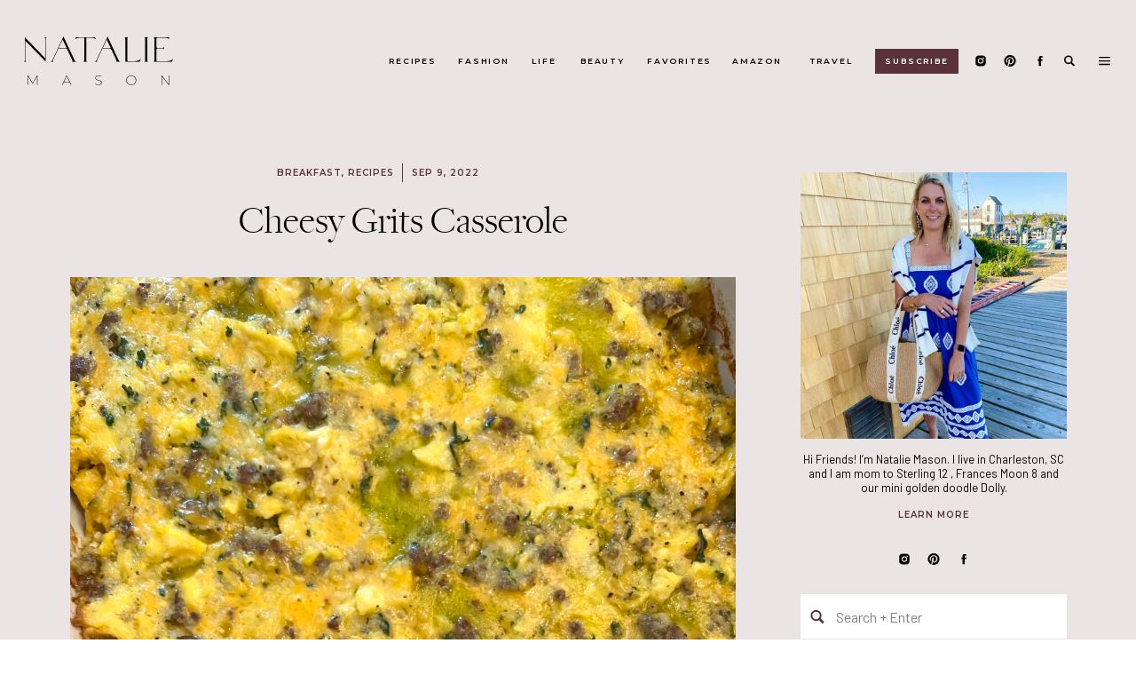

--- FILE ---
content_type: text/html; charset=UTF-8
request_url: https://natalie-mason.com/cheesy-grits-casserole/
body_size: 27255
content:
<!DOCTYPE html>
<html lang="en-US" class="d">
<head>

<meta charset="UTF-8" />
<meta name="viewport" content="width=device-width, initial-scale=1" />
<link rel="icon" type="image/png" href="//static.showit.co/200/Y6zwkFPhSVuzN76rIXOC4Q/162400/favicon.png" />
<link rel="preconnect" href="https://static.showit.co" />


<link rel="preconnect" href="https://fonts.googleapis.com">
<link rel="preconnect" href="https://fonts.gstatic.com" crossorigin>
<link href="https://fonts.googleapis.com/css?family=Montserrat:600|Barlow:regular" rel="stylesheet" type="text/css"/>
<style>
@font-face{font-family:Freight Big Pro;src:url('//static.showit.co/file/jz00bLtJQXel2TnfjMaCew/shared/freightbigprolight-regular-webfont.woff');}
</style>
<script id="init_data" type="application/json">
{"mobile":{"w":320,"background":{"type":"color","color":"colors-7"}},"desktop":{"w":1200,"bgFillType":"color","bgColor":"colors-7"},"sid":"hq_htmidsfymee_b7nh79q","break":768,"assetURL":"//static.showit.co","contactFormId":"162400/292145","cfAction":"aHR0cHM6Ly9jbGllbnRzZXJ2aWNlLnNob3dpdC5jby9jb250YWN0Zm9ybQ==","sgAction":"aHR0cHM6Ly9jbGllbnRzZXJ2aWNlLnNob3dpdC5jby9zb2NpYWxncmlk","blockData":[{"slug":"menu-mobile-open","visible":"m","states":[],"d":{"w":1200,"h":400,"bgMediaType":"none","bgFillType":"color","bgColor":"colors-7"},"m":{"w":320,"h":700,"nature":"wH","locking":{"side":"t"},"hide":1,"bgMediaType":"none","bgFillType":"color","bgColor":"colors-5"}},{"slug":"menu-mobile-closed","visible":"m","states":[],"d":{"w":1200,"h":400,"bgMediaType":"none","bgFillType":"color","bgColor":"colors-7"},"m":{"w":320,"h":70,"bgMediaType":"none","bgFillType":"color","bgColor":"colors-5"}},{"slug":"main-menu","visible":"d","states":[],"d":{"w":1200,"h":137,"bgMediaType":"none","bgFillType":"color","bgColor":"colors-5"},"m":{"w":320,"h":200,"bgMediaType":"none","bgFillType":"color","bgColor":"colors-7"}},{"slug":"sticky-menu","visible":"d","states":[],"d":{"w":1200,"h":50,"locking":{"side":"t"},"bgMediaType":"none","bgFillType":"color","bgColor":"colors-5"},"m":{"w":320,"h":200,"bgMediaType":"none","bgFillType":"color","bgColor":"colors-7"}},{"slug":"search-bar","visible":"d","states":[],"d":{"w":1200,"h":143,"locking":{"side":"t","offset":0},"hide":1,"bgMediaType":"none","bgFillType":"color","bgColor":"colors-4"},"m":{"w":320,"h":200,"bgMediaType":"none","bgFillType":"color","bgColor":"colors-7"}},{"slug":"side-menu","visible":"d","states":[],"d":{"w":1200,"h":700,"nature":"wH","locking":{"side":"t","offset":0},"hide":1,"bgMediaType":"none","bgFillType":"color","bgColor":"#000000:0"},"m":{"w":320,"h":200,"bgMediaType":"none","bgFillType":"color","bgColor":"colors-7"}},{"slug":"blog-sidebar","visible":"d","states":[],"d":{"w":1200,"h":20,"bgMediaType":"none","bgFillType":"color","bgColor":"colors-5"},"m":{"w":320,"h":200,"bgMediaType":"none","bgFillType":"color","bgColor":"colors-7"}},{"slug":"header","visible":"a","states":[],"d":{"w":1200,"h":124,"nature":"dH","bgMediaType":"none","bgFillType":"color","bgColor":"colors-5"},"m":{"w":320,"h":101,"nature":"dH","bgMediaType":"none","bgFillType":"color","bgColor":"colors-5"}},{"slug":"post-content","visible":"a","states":[],"d":{"w":1200,"h":371,"nature":"dH","bgMediaType":"none","bgFillType":"color","bgColor":"colors-5"},"m":{"w":320,"h":500,"nature":"dH","bgMediaType":"none","bgFillType":"color","bgColor":"colors-5"}},{"slug":"pagination","visible":"a","states":[],"d":{"w":1200,"h":100,"nature":"dH","bgMediaType":"none","bgFillType":"color","bgColor":"colors-5"},"m":{"w":320,"h":157,"bgMediaType":"none","bgFillType":"color","bgColor":"colors-5"}},{"slug":"comments","visible":"a","states":[],"d":{"w":1200,"h":60,"bgMediaType":"none","bgFillType":"color","bgColor":"colors-5"},"m":{"w":320,"h":50,"bgMediaType":"none","bgFillType":"color","bgColor":"colors-5"}},{"slug":"comment-form","visible":"a","states":[],"d":{"w":1200,"h":50,"nature":"dH","hide":1,"bgMediaType":"none","bgFillType":"color","bgColor":"colors-5"},"m":{"w":320,"h":66,"nature":"dH","hide":1,"bgMediaType":"none","bgFillType":"color","bgColor":"colors-5"}},{"slug":"existing-comments","visible":"a","states":[],"d":{"w":1200,"h":50,"nature":"dH","hide":1,"bgMediaType":"none","bgFillType":"color","bgColor":"colors-5"},"m":{"w":320,"h":69,"nature":"dH","hide":1,"bgMediaType":"none","bgFillType":"color","bgColor":"colors-5"}},{"slug":"spacer","visible":"a","states":[],"d":{"w":1200,"h":50,"bgMediaType":"none","bgFillType":"color","bgColor":"colors-5"},"m":{"w":320,"h":20,"bgMediaType":"none","bgFillType":"color","bgColor":"colors-5"}},{"slug":"reader-faves","visible":"a","states":[{"slug":"view-1","d":{"bgMediaType":"none","bgColor":"#000000:0","bgFillType":"color"},"m":{"bgMediaType":"none","bgColor":"#000000:0","bgFillType":"color"}},{"slug":"view-2","d":{"bgMediaType":"none","bgColor":"#000000:0","bgFillType":"color"},"m":{"bgMediaType":"none","bgColor":"#000000:0","bgFillType":"color"}},{"slug":"view-3","d":{"bgMediaType":"none","bgColor":"#000000:0","bgFillType":"color"},"m":{"bgMediaType":"none","bgColor":"#000000:0","bgFillType":"color"}},{"slug":"view-4","d":{"bgMediaType":"none","bgColor":"#000000:0","bgFillType":"color"},"m":{"bgMediaType":"none","bgColor":"#000000:0","bgFillType":"color"}}],"d":{"w":1200,"h":571,"bgMediaType":"none","bgFillType":"color","bgColor":"colors-7"},"m":{"w":320,"h":609,"bgMediaType":"none","bgFillType":"color","bgColor":"colors-7"},"wpPostLookup":true,"stateTrans":[{"d":{"in":{"cl":"fadeIn","d":"0.5","dl":"0","od":"fadeIn"},"out":{"cl":"fadeOut","d":"0.5","dl":"0","od":"fadeOut"}},"m":{"in":{"cl":"fadeIn","d":"0.5","dl":"0","od":"fadeIn"},"out":{"cl":"fadeOut","d":"0.5","dl":"0","od":"fadeOut"}}},{"d":{"in":{"cl":"fadeIn","d":"0.5","dl":"0","od":"fadeIn"},"out":{"cl":"fadeOut","d":"0.5","dl":"0","od":"fadeOut"}},"m":{"in":{"cl":"fadeIn","d":"0.5","dl":"0","od":"fadeIn"},"out":{"cl":"fadeOut","d":"0.5","dl":"0","od":"fadeOut"}}},{"d":{"in":{"cl":"fadeIn","d":"0.5","dl":"0","od":"fadeIn"},"out":{"cl":"fadeOut","d":"0.5","dl":"0","od":"fadeOut"}},"m":{"in":{"cl":"fadeIn","d":"0.5","dl":"0","od":"fadeIn"},"out":{"cl":"fadeOut","d":"0.5","dl":"0","od":"fadeOut"}}},{"d":{"in":{"cl":"fadeIn","d":"0.5","dl":"0","od":"fadeIn"},"out":{"cl":"fadeOut","d":"0.5","dl":"0","od":"fadeOut"}},"m":{"in":{"cl":"fadeIn","d":"0.5","dl":"0","od":"fadeIn"},"out":{"cl":"fadeOut","d":"0.5","dl":"0","od":"fadeOut"}}}]},{"slug":"footer","visible":"a","states":[],"d":{"w":1200,"h":283,"bgMediaType":"none","bgFillType":"color","bgColor":"colors-5"},"m":{"w":320,"h":534,"bgMediaType":"none","bgFillType":"color","bgColor":"colors-5"}},{"slug":"copyright","visible":"a","states":[],"d":{"w":1200,"h":60,"bgMediaType":"none","bgFillType":"color","bgColor":"colors-5"},"m":{"w":320,"h":50,"bgMediaType":"none","bgFillType":"color","bgColor":"colors-5"}}],"elementData":[{"type":"icon","visible":"a","id":"menu-mobile-open_0","blockId":"menu-mobile-open","m":{"x":150,"y":470,"w":20,"h":19,"a":0},"d":{"x":1126,"y":40,"w":20,"h":20,"a":0,"lockH":"r"}},{"type":"icon","visible":"a","id":"menu-mobile-open_1","blockId":"menu-mobile-open","m":{"x":104,"y":470,"w":20,"h":19,"a":0},"d":{"x":1090,"y":40,"w":20,"h":20,"a":0,"lockH":"r"}},{"type":"icon","visible":"a","id":"menu-mobile-open_2","blockId":"menu-mobile-open","m":{"x":196,"y":470,"w":20,"h":19,"a":0},"d":{"x":1018,"y":40,"w":20,"h":20,"a":0,"lockH":"r"}},{"type":"text","visible":"a","id":"menu-mobile-open_3","blockId":"menu-mobile-open","m":{"x":109,"y":87,"w":102,"h":27,"a":0},"d":{"x":456,"y":40,"w":93,"h":20,"a":0}},{"type":"icon","visible":"a","id":"menu-mobile-open_4","blockId":"menu-mobile-open","m":{"x":270,"y":17,"w":35,"h":35,"a":0},"d":{"x":550,"y":150,"w":100,"h":100,"a":0},"pc":[{"type":"hide","block":"menu-mobile-open"}]},{"type":"text","visible":"a","id":"menu-mobile-open_5","blockId":"menu-mobile-open","m":{"x":81,"y":421,"w":62,"h":24,"a":0},"d":{"x":456,"y":40,"w":93,"h":20,"a":0}},{"type":"text","visible":"a","id":"menu-mobile-open_6","blockId":"menu-mobile-open","m":{"x":109,"y":127,"w":102,"h":27,"a":0},"d":{"x":456,"y":40,"w":93,"h":20,"a":0}},{"type":"text","visible":"a","id":"menu-mobile-open_7","blockId":"menu-mobile-open","m":{"x":109,"y":166,"w":102,"h":27,"a":0},"d":{"x":456,"y":40,"w":93,"h":20,"a":0}},{"type":"text","visible":"a","id":"menu-mobile-open_8","blockId":"menu-mobile-open","m":{"x":109,"y":206,"w":102,"h":27,"a":0},"d":{"x":456,"y":40,"w":93,"h":20,"a":0}},{"type":"text","visible":"a","id":"menu-mobile-open_9","blockId":"menu-mobile-open","m":{"x":94,"y":245,"w":132,"h":27,"a":0},"d":{"x":456,"y":40,"w":93,"h":20,"a":0}},{"type":"text","visible":"a","id":"menu-mobile-open_10","blockId":"menu-mobile-open","m":{"x":94,"y":285,"w":132,"h":27,"a":0},"d":{"x":456,"y":40,"w":93,"h":20,"a":0}},{"type":"text","visible":"a","id":"menu-mobile-open_11","blockId":"menu-mobile-open","m":{"x":94,"y":324,"w":132,"h":27,"a":0},"d":{"x":456,"y":40,"w":93,"h":20,"a":0}},{"type":"text","visible":"a","id":"menu-mobile-open_12","blockId":"menu-mobile-open","m":{"x":160,"y":421,"w":80,"h":24,"a":0},"d":{"x":456,"y":40,"w":93,"h":20,"a":0}},{"type":"simple","visible":"a","id":"menu-mobile-open_13","blockId":"menu-mobile-open","m":{"x":34,"y":517,"w":252,"h":42,"a":0},"d":{"x":360,"y":120,"w":480,"h":160,"a":0}},{"type":"icon","visible":"a","id":"menu-mobile-open_14","blockId":"menu-mobile-open","m":{"x":46,"y":529,"w":20,"h":19,"a":0},"d":{"x":1126,"y":40,"w":20,"h":20,"a":0,"lockH":"r"}},{"type":"text","visible":"a","id":"menu-mobile-open_15","blockId":"menu-mobile-open","m":{"x":77,"y":526,"w":202,"h":29,"a":0},"d":{"x":543,"y":190,"w":113.39999999999999,"h":21,"a":0}},{"type":"svg","visible":"a","id":"menu-mobile-open_16","blockId":"menu-mobile-open","m":{"x":100,"y":18,"w":120,"h":42,"a":0},"d":{"x":180,"y":53,"w":840,"h":294,"a":0},"c":{"key":"CUa3flsiRRe5FPrt6O4p4Q/shared/natalie-mason-logo.svg","aspect_ratio":2.85714}},{"type":"text","visible":"a","id":"menu-mobile-open_17","blockId":"menu-mobile-open","m":{"x":94,"y":373,"w":132,"h":27,"a":0},"d":{"x":456,"y":40,"w":93,"h":20,"a":0}},{"type":"icon","visible":"a","id":"menu-mobile-closed_0","blockId":"menu-mobile-closed","m":{"x":271,"y":18,"w":34,"h":34,"a":0},"d":{"x":550,"y":150,"w":100,"h":100,"a":0},"pc":[{"type":"show","block":"menu-mobile-open"}]},{"type":"svg","visible":"a","id":"menu-mobile-closed_1","blockId":"menu-mobile-closed","m":{"x":100,"y":18,"w":120,"h":42,"a":0},"d":{"x":180,"y":53,"w":840,"h":294,"a":0},"c":{"key":"CUa3flsiRRe5FPrt6O4p4Q/shared/natalie-mason-logo.svg","aspect_ratio":2.85714}},{"type":"icon","visible":"a","id":"main-menu_0","blockId":"main-menu","m":{"x":135,"y":75,"w":50,"h":50,"a":0},"d":{"x":1050,"y":61,"w":16,"h":15,"a":0,"lockH":"r"}},{"type":"icon","visible":"a","id":"main-menu_1","blockId":"main-menu","m":{"x":135,"y":75,"w":50,"h":50,"a":0},"d":{"x":1017,"y":61,"w":16,"h":15,"a":0,"lockH":"r"}},{"type":"icon","visible":"a","id":"main-menu_2","blockId":"main-menu","m":{"x":135,"y":75,"w":50,"h":50,"a":0},"d":{"x":1084,"y":61,"w":16,"h":15,"a":0,"lockH":"r"}},{"type":"text","visible":"a","id":"main-menu_3","blockId":"main-menu","m":{"x":109,"y":92,"w":102,"h":17,"a":0},"d":{"x":358,"y":61,"w":54,"h":16,"a":0,"lockH":"r"}},{"type":"svg","visible":"a","id":"main-menu_4","blockId":"main-menu","m":{"x":48,"y":61,"w":224,"h":78,"a":0},"d":{"x":24,"y":38,"w":174,"h":61,"a":0,"lockH":"l"},"c":{"key":"CUa3flsiRRe5FPrt6O4p4Q/shared/natalie-mason-logo.svg","aspect_ratio":2.85714}},{"type":"text","visible":"a","id":"main-menu_5","blockId":"main-menu","m":{"x":109,"y":92,"w":102,"h":17,"a":0},"d":{"x":436,"y":61,"w":58,"h":16,"a":0,"lockH":"r"}},{"type":"text","visible":"a","id":"main-menu_6","blockId":"main-menu","m":{"x":109,"y":92,"w":102,"h":17,"a":0},"d":{"x":517,"y":61,"w":32,"h":16,"a":0,"lockH":"r"}},{"type":"text","visible":"a","id":"main-menu_7","blockId":"main-menu","m":{"x":109,"y":92,"w":102,"h":17,"a":0},"d":{"x":573,"y":61,"w":52,"h":16,"a":0,"lockH":"r"}},{"type":"text","visible":"a","id":"main-menu_8","blockId":"main-menu","m":{"x":109,"y":92,"w":102,"h":17,"a":0},"d":{"x":649,"y":61,"w":70,"h":16,"a":0,"lockH":"r"}},{"type":"text","visible":"a","id":"main-menu_9","blockId":"main-menu","m":{"x":109,"y":92,"w":102,"h":17,"a":0},"d":{"x":742,"y":61,"w":62,"h":16,"a":0,"lockH":"r"}},{"type":"text","visible":"a","id":"main-menu_10","blockId":"main-menu","m":{"x":109,"y":92,"w":102,"h":17,"a":0},"d":{"x":828,"y":61,"w":56,"h":16,"a":0,"lockH":"r"}},{"type":"icon","visible":"a","id":"main-menu_11","blockId":"main-menu","m":{"x":135,"y":75,"w":50,"h":50,"a":0},"d":{"x":1117,"y":61,"w":16,"h":15,"a":0,"lockH":"r"},"pc":[{"type":"show","block":"search-bar"}]},{"type":"icon","visible":"a","id":"main-menu_12","blockId":"main-menu","m":{"x":135,"y":75,"w":50,"h":50,"a":0},"d":{"x":1153,"y":58,"w":23,"h":21,"a":0,"lockH":"r"},"pc":[{"type":"show","block":"side-menu"}]},{"type":"simple","visible":"a","id":"main-menu_13","blockId":"main-menu","m":{"x":48,"y":30,"w":224,"h":140,"a":0},"d":{"x":906,"y":55,"w":94,"h":28,"a":0,"lockH":"r"}},{"type":"text","visible":"a","id":"main-menu_14","blockId":"main-menu","m":{"x":109,"y":92,"w":102,"h":17,"a":0},"d":{"x":917,"y":61,"w":72,"h":16,"a":0,"lockH":"r"}},{"type":"svg","visible":"a","id":"sticky-menu_0","blockId":"sticky-menu","m":{"x":48,"y":36,"w":224,"h":128,"a":0},"d":{"x":24,"y":10,"w":52,"h":30,"a":0,"lockH":"l"},"c":{"key":"OAPkk1_6T8uvOvg37S6WiA/shared/mini-logo.svg","aspect_ratio":1.74667}},{"type":"icon","visible":"a","id":"sticky-menu_1","blockId":"sticky-menu","m":{"x":135,"y":75,"w":50,"h":50,"a":0},"d":{"x":1117,"y":18,"w":16,"h":15,"a":0,"lockH":"r"},"pc":[{"type":"show","block":"search-bar"}]},{"type":"icon","visible":"a","id":"sticky-menu_2","blockId":"sticky-menu","m":{"x":135,"y":75,"w":50,"h":50,"a":0},"d":{"x":1153,"y":15,"w":23,"h":21,"a":0,"lockH":"r"},"pc":[{"type":"show","block":"side-menu"}]},{"type":"icon","visible":"a","id":"sticky-menu_3","blockId":"sticky-menu","m":{"x":135,"y":75,"w":50,"h":50,"a":0},"d":{"x":1050,"y":18,"w":16,"h":15,"a":0,"lockH":"r"}},{"type":"icon","visible":"a","id":"sticky-menu_4","blockId":"sticky-menu","m":{"x":135,"y":75,"w":50,"h":50,"a":0},"d":{"x":1017,"y":18,"w":16,"h":15,"a":0,"lockH":"r"}},{"type":"icon","visible":"a","id":"sticky-menu_5","blockId":"sticky-menu","m":{"x":135,"y":75,"w":50,"h":50,"a":0},"d":{"x":1084,"y":18,"w":16,"h":15,"a":0,"lockH":"r"}},{"type":"text","visible":"a","id":"search-bar_0","blockId":"search-bar","m":{"x":91,"y":84,"w":138.6,"h":33,"a":0},"d":{"x":335,"y":50,"w":218,"h":41,"a":0}},{"type":"line","visible":"a","id":"search-bar_1","blockId":"search-bar","m":{"x":48,"y":99,"w":224,"h":3,"a":0},"d":{"x":553,"y":87,"w":313,"h":1,"a":0}},{"type":"text","visible":"a","id":"search-bar_2","blockId":"search-bar","m":{"x":109,"y":91,"w":102.60000000000001,"h":19,"a":0},"d":{"x":560,"y":55,"w":302,"h":34,"a":0}},{"type":"icon","visible":"a","id":"search-bar_3","blockId":"search-bar","m":{"x":135,"y":75,"w":50,"h":50,"a":0},"d":{"x":1153,"y":15,"w":23,"h":21,"a":0,"lockH":"r"},"pc":[{"type":"hide","block":"search-bar"}]},{"type":"simple","visible":"a","id":"side-menu_0","blockId":"side-menu","m":{"x":48,"y":30,"w":224,"h":140,"a":0},"d":{"x":767,"y":0,"w":435,"h":700,"a":0,"trIn":{"cl":"slideInRight","d":"0.5","dl":"0"},"lockH":"r"}},{"type":"icon","visible":"a","id":"side-menu_1","blockId":"side-menu","m":{"x":135,"y":75,"w":50,"h":50,"a":0},"d":{"x":1162,"y":15,"w":23,"h":21,"a":0,"trIn":{"cl":"slideInRight","d":"0.5","dl":"0"},"lockH":"r"},"pc":[{"type":"hide","block":"side-menu"}]},{"type":"text","visible":"a","id":"side-menu_2","blockId":"side-menu","m":{"x":109,"y":92,"w":102,"h":17,"a":0},"d":{"x":927,"y":89,"w":116,"h":31,"a":0,"trIn":{"cl":"slideInRight","d":"0.5","dl":"0"},"lockH":"r"}},{"type":"text","visible":"a","id":"side-menu_3","blockId":"side-menu","m":{"x":109,"y":91,"w":102.60000000000001,"h":19,"a":0},"d":{"x":920,"y":58,"w":130,"h":21,"a":0,"trIn":{"cl":"slideInRight","d":"0.5","dl":"0"},"lockH":"r"}},{"type":"text","visible":"a","id":"side-menu_4","blockId":"side-menu","m":{"x":109,"y":92,"w":102,"h":17,"a":0},"d":{"x":927,"y":137,"w":116,"h":31,"a":0,"trIn":{"cl":"slideInRight","d":"0.5","dl":"0"},"lockH":"r"}},{"type":"text","visible":"a","id":"side-menu_5","blockId":"side-menu","m":{"x":109,"y":92,"w":102,"h":17,"a":0},"d":{"x":927,"y":185,"w":116,"h":31,"a":0,"trIn":{"cl":"slideInRight","d":"0.5","dl":"0"},"lockH":"r"}},{"type":"text","visible":"a","id":"side-menu_6","blockId":"side-menu","m":{"x":109,"y":92,"w":102,"h":17,"a":0},"d":{"x":927,"y":232,"w":116,"h":31,"a":0,"trIn":{"cl":"slideInRight","d":"0.5","dl":"0"},"lockH":"r"}},{"type":"text","visible":"a","id":"side-menu_7","blockId":"side-menu","m":{"x":109,"y":92,"w":102,"h":17,"a":0},"d":{"x":912,"y":280,"w":146,"h":31,"a":0,"trIn":{"cl":"slideInRight","d":"0.5","dl":"0"},"lockH":"r"}},{"type":"text","visible":"a","id":"side-menu_8","blockId":"side-menu","m":{"x":109,"y":92,"w":102,"h":17,"a":0},"d":{"x":917,"y":328,"w":136,"h":31,"a":0,"trIn":{"cl":"slideInRight","d":"0.5","dl":"0"},"lockH":"r"}},{"type":"text","visible":"a","id":"side-menu_9","blockId":"side-menu","m":{"x":109,"y":91,"w":102.60000000000001,"h":19,"a":0},"d":{"x":853,"y":497,"w":57,"h":25,"a":0,"trIn":{"cl":"slideInRight","d":"0.5","dl":"0"},"lockH":"r"}},{"type":"text","visible":"a","id":"side-menu_10","blockId":"side-menu","m":{"x":109,"y":91,"w":102.60000000000001,"h":19,"a":0},"d":{"x":937,"y":497,"w":76,"h":25,"a":0,"trIn":{"cl":"slideInRight","d":"0.5","dl":"0"},"lockH":"r"}},{"type":"text","visible":"a","id":"side-menu_11","blockId":"side-menu","m":{"x":109,"y":91,"w":102.60000000000001,"h":19,"a":0},"d":{"x":1040,"y":497,"w":76,"h":25,"a":0,"trIn":{"cl":"slideInRight","d":"0.5","dl":"0"},"lockH":"r"}},{"type":"simple","visible":"a","id":"side-menu_12","blockId":"side-menu","m":{"x":48,"y":30,"w":224,"h":140,"a":0},"d":{"x":855,"y":559,"w":259,"h":45,"a":0,"trIn":{"cl":"slideInRight","d":"0.5","dl":"0"},"lockH":"r"}},{"type":"icon","visible":"a","id":"side-menu_13","blockId":"side-menu","m":{"x":135,"y":75,"w":50,"h":50,"a":0},"d":{"x":863,"y":570,"w":25,"h":25,"a":0,"trIn":{"cl":"slideInRight","d":"0.5","dl":"0"},"lockH":"r"}},{"type":"text","visible":"a","id":"side-menu_14","blockId":"side-menu","m":{"x":109,"y":91,"w":102.60000000000001,"h":19,"a":0},"d":{"x":892,"y":568,"w":213,"h":32,"a":0,"trIn":{"cl":"slideInRight","d":"0.5","dl":"0"},"lockH":"r"}},{"type":"text","visible":"a","id":"side-menu_15","blockId":"side-menu","m":{"x":109,"y":92,"w":102,"h":17,"a":0},"d":{"x":927,"y":378,"w":116,"h":31,"a":0,"trIn":{"cl":"slideInRight","d":"0.5","dl":"0"},"lockH":"r"}},{"type":"text","visible":"a","id":"side-menu_16","blockId":"side-menu","m":{"x":109,"y":92,"w":102,"h":17,"a":0},"d":{"x":909,"y":428,"w":151,"h":31,"a":0,"trIn":{"cl":"slideInRight","d":"0.5","dl":"0"},"lockH":"r"}},{"type":"graphic","visible":"a","id":"blog-sidebar_0","blockId":"blog-sidebar","m":{"x":114,"y":30,"w":93,"h":140,"a":0},"d":{"x":862,"y":57,"w":300,"h":300,"a":0,"gs":{"s":0},"trIn":{"cl":"fadeIn","d":"0.5","dl":"0"}},"c":{"key":"nb3kk2ecQhaXqXM7jl40WQ/shared/unnamed.jpg","aspect_ratio":0.8}},{"type":"simple","visible":"a","id":"blog-sidebar_1","blockId":"blog-sidebar","m":{"x":48,"y":30,"w":224,"h":140,"a":0},"d":{"x":862,"y":613,"w":300,"h":588,"a":0,"trIn":{"cl":"fadeIn","d":"0.5","dl":"0"}}},{"type":"simple","visible":"a","id":"blog-sidebar_2","blockId":"blog-sidebar","m":{"x":48,"y":30,"w":224,"h":140,"a":0},"d":{"x":862,"y":532,"w":300,"h":50,"a":0,"trIn":{"cl":"fadeIn","d":"0.5","dl":"0"}}},{"type":"text","visible":"a","id":"blog-sidebar_3","blockId":"blog-sidebar","m":{"x":109,"y":91,"w":102.60000000000001,"h":19,"a":0},"d":{"x":902,"y":543,"w":250,"h":29,"a":0,"trIn":{"cl":"fadeIn","d":"0.5","dl":"0"}}},{"type":"icon","visible":"a","id":"blog-sidebar_4","blockId":"blog-sidebar","m":{"x":135,"y":75,"w":50,"h":50,"a":0},"d":{"x":871,"y":548,"w":20,"h":19,"a":0,"trIn":{"cl":"fadeIn","d":"0.5","dl":"0"}}},{"type":"icon","visible":"a","id":"blog-sidebar_5","blockId":"blog-sidebar","m":{"x":135,"y":75,"w":50,"h":50,"a":0},"d":{"x":1004,"y":485,"w":16,"h":15,"a":0}},{"type":"icon","visible":"a","id":"blog-sidebar_6","blockId":"blog-sidebar","m":{"x":135,"y":75,"w":50,"h":50,"a":0},"d":{"x":971,"y":485,"w":16,"h":15,"a":0}},{"type":"icon","visible":"a","id":"blog-sidebar_7","blockId":"blog-sidebar","m":{"x":135,"y":75,"w":50,"h":50,"a":0},"d":{"x":1038,"y":485,"w":16,"h":15,"a":0}},{"type":"text","visible":"a","id":"blog-sidebar_8","blockId":"blog-sidebar","m":{"x":109,"y":91,"w":102.60000000000001,"h":19,"a":0},"d":{"x":862,"y":372,"w":300,"h":53,"a":0}},{"type":"text","visible":"a","id":"blog-sidebar_9","blockId":"blog-sidebar","m":{"x":109,"y":91,"w":102.60000000000001,"h":19,"a":0},"d":{"x":862,"y":436,"w":300,"h":13,"a":0}},{"type":"graphic","visible":"a","id":"blog-sidebar_10","blockId":"blog-sidebar","m":{"x":114,"y":30,"w":93,"h":140,"a":0},"d":{"x":975,"y":644,"w":75,"h":75,"a":0,"gs":{"s":10}},"c":{"key":"fFgWSsLUQuCeMu0HhKCmeA/shared/img_0155-1-1440x1920.jpg","aspect_ratio":0.75}},{"type":"text","visible":"a","id":"blog-sidebar_11","blockId":"blog-sidebar","m":{"x":91,"y":84,"w":138.6,"h":33,"a":0},"d":{"x":880,"y":729,"w":264,"h":23,"a":0}},{"type":"line","visible":"a","id":"blog-sidebar_12","blockId":"blog-sidebar","m":{"x":48,"y":99,"w":224,"h":3,"a":0},"d":{"x":903,"y":812,"w":219,"h":1,"a":0}},{"type":"text","visible":"a","id":"blog-sidebar_13","blockId":"blog-sidebar","m":{"x":109,"y":91,"w":102.60000000000001,"h":19,"a":0},"d":{"x":894,"y":759,"w":236,"h":29,"a":0}},{"type":"graphic","visible":"a","id":"blog-sidebar_14","blockId":"blog-sidebar","m":{"x":114,"y":30,"w":93,"h":140,"a":0},"d":{"x":975,"y":836,"w":75,"h":75,"a":0,"gs":{"s":76}},"c":{"key":"Oy8kBvE7Q_K0jALlWHIuwA/shared/screen_shot_2022-02-07_at_11_28_47_am.png","aspect_ratio":0.98289}},{"type":"text","visible":"a","id":"blog-sidebar_15","blockId":"blog-sidebar","m":{"x":91,"y":84,"w":138.6,"h":33,"a":0},"d":{"x":880,"y":921,"w":264,"h":23,"a":0}},{"type":"line","visible":"a","id":"blog-sidebar_16","blockId":"blog-sidebar","m":{"x":48,"y":99,"w":224,"h":3,"a":0},"d":{"x":903,"y":998,"w":219,"h":1,"a":0}},{"type":"text","visible":"a","id":"blog-sidebar_17","blockId":"blog-sidebar","m":{"x":109,"y":91,"w":102.60000000000001,"h":19,"a":0},"d":{"x":894,"y":947,"w":236,"h":29,"a":0}},{"type":"graphic","visible":"a","id":"blog-sidebar_18","blockId":"blog-sidebar","m":{"x":114,"y":30,"w":93,"h":140,"a":0},"d":{"x":975,"y":1021,"w":75,"h":75,"a":0,"gs":{"s":0}},"c":{"key":"JRHzDQM3RYCZFDeCRJuA3Q/shared/img_9363-1440x1920.jpg","aspect_ratio":0.75}},{"type":"text","visible":"a","id":"blog-sidebar_19","blockId":"blog-sidebar","m":{"x":91,"y":84,"w":138.6,"h":33,"a":0},"d":{"x":880,"y":1106,"w":264,"h":23,"a":0}},{"type":"text","visible":"a","id":"blog-sidebar_20","blockId":"blog-sidebar","m":{"x":109,"y":91,"w":102.60000000000001,"h":19,"a":0},"d":{"x":894,"y":1134,"w":236,"h":29,"a":0}},{"type":"simple","visible":"a","id":"blog-sidebar_21","blockId":"blog-sidebar","m":{"x":48,"y":30,"w":224,"h":140,"a":0},"d":{"x":862,"y":1239,"w":300,"h":358,"a":0,"trIn":{"cl":"fadeIn","d":"0.5","dl":"0"}}},{"type":"text","visible":"a","id":"blog-sidebar_22","blockId":"blog-sidebar","m":{"x":103,"y":91,"w":114,"h":19,"a":0},"d":{"x":937,"y":1269,"w":150,"h":20,"a":0}},{"type":"iframe","visible":"a","id":"blog-sidebar_23","blockId":"blog-sidebar","m":{"x":48,"y":30,"w":224,"h":140,"a":0},"d":{"x":897,"y":1311,"w":230,"h":242,"a":0}},{"type":"simple","visible":"a","id":"blog-sidebar_24","blockId":"blog-sidebar","m":{"x":48,"y":30,"w":224,"h":140,"a":0},"d":{"x":862,"y":1663,"w":300,"h":383,"a":0,"trIn":{"cl":"fadeIn","d":"0.5","dl":"0"}}},{"type":"graphic","visible":"a","id":"blog-sidebar_25","blockId":"blog-sidebar","m":{"x":104,"y":30,"w":112,"h":140,"a":0},"d":{"x":895,"y":1638,"w":235,"h":292,"a":0},"c":{"key":"efWUs7buTnG0Wo-su4yqjQ/shared/charleston-faves.jpg","aspect_ratio":0.75}},{"type":"text","visible":"a","id":"blog-sidebar_26","blockId":"blog-sidebar","m":{"x":91,"y":84,"w":138.6,"h":33,"a":0},"d":{"x":895,"y":1954,"w":235,"h":32,"a":0}},{"type":"text","visible":"a","id":"blog-sidebar_27","blockId":"blog-sidebar","m":{"x":103,"y":91,"w":114,"h":19,"a":0},"d":{"x":920,"y":1992,"w":184,"h":20,"a":0}},{"type":"simple","visible":"a","id":"blog-sidebar_28","blockId":"blog-sidebar","m":{"x":48,"y":30,"w":224,"h":140,"a":0},"d":{"x":887,"y":1295,"w":250,"h":276,"a":0,"o":0}},{"type":"text","visible":"a","id":"header_0","blockId":"header","m":{"x":36,"y":64,"w":249,"h":29,"a":0},"d":{"x":39,"y":65,"w":750,"h":46,"a":0}},{"type":"text","visible":"a","id":"header_1","blockId":"header","m":{"x":170,"y":31,"w":137,"h":13,"a":0},"d":{"x":424,"y":29,"w":365,"h":19,"a":0}},{"type":"text","visible":"a","id":"header_2","blockId":"header","m":{"x":13,"y":31,"w":137,"h":13,"a":0},"d":{"x":39,"y":29,"w":365,"h":19,"a":0}},{"type":"simple","visible":"a","id":"header_3","blockId":"header","m":{"x":160,"y":31,"w":1,"h":15,"a":0},"d":{"x":413,"y":27,"w":1,"h":21,"a":0}},{"type":"text","visible":"a","id":"post-content_0","blockId":"post-content","m":{"x":33,"y":22,"w":255,"h":462,"a":0},"d":{"x":39,"y":25,"w":750,"h":322,"a":0,"trIn":{"cl":"fadeIn","d":"0.5","dl":"0"}}},{"type":"text","visible":"a","id":"pagination_0","blockId":"pagination","m":{"x":35,"y":53,"w":250,"h":16,"a":0},"d":{"x":39,"y":52,"w":373,"h":20,"a":0,"trIn":{"cl":"fadeIn","d":"0.5","dl":"0"}}},{"type":"text","visible":"a","id":"pagination_1","blockId":"pagination","m":{"x":35,"y":29,"w":250,"h":17,"a":0},"d":{"x":39,"y":29,"w":197,"h":20,"a":0,"trIn":{"cl":"fadeIn","d":"0.5","dl":"0"}}},{"type":"text","visible":"a","id":"pagination_2","blockId":"pagination","m":{"x":35,"y":112,"w":250,"h":16,"a":0},"d":{"x":416,"y":52,"w":373,"h":20,"a":0,"trIn":{"cl":"fadeIn","d":"0.5","dl":"0"}}},{"type":"text","visible":"a","id":"pagination_3","blockId":"pagination","m":{"x":35,"y":88,"w":250,"h":17,"a":0},"d":{"x":651,"y":29,"w":138,"h":20,"a":0,"trIn":{"cl":"fadeIn","d":"0.5","dl":"0"}}},{"type":"simple","visible":"a","id":"pagination_4","blockId":"pagination","m":{"x":29,"y":3,"w":263,"h":1,"a":0},"d":{"x":39,"y":0,"w":750,"h":1,"a":0}},{"type":"simple","visible":"a","id":"pagination_5","blockId":"pagination","m":{"x":29,"y":153,"w":263,"h":1,"a":0},"d":{"x":39,"y":99,"w":750,"h":1,"a":0}},{"type":"text","visible":"a","id":"comments_0","blockId":"comments","m":{"x":38,"y":16,"w":144,"h":18,"a":0},"d":{"x":39,"y":30,"w":750,"h":19,"a":0,"trIn":{"cl":"fadeIn","d":"0.5","dl":"0"}},"pc":[{"type":"show","block":"comment-form"},{"type":"show","block":"existing-comments"}]},{"type":"text","visible":"a","id":"comment-form_0","blockId":"comment-form","m":{"x":38,"y":20,"w":248,"h":26,"a":0},"d":{"x":39,"y":12,"w":750,"h":26,"a":0,"trIn":{"cl":"fadeIn","d":"0.5","dl":"0"}}},{"type":"text","visible":"a","id":"existing-comments_0","blockId":"existing-comments","m":{"x":38,"y":22,"w":247,"h":24,"a":0},"d":{"x":39,"y":13,"w":750,"h":24,"a":0,"trIn":{"cl":"fadeIn","d":"0.5","dl":"0"}}},{"type":"text","visible":"a","id":"reader-faves_0","blockId":"reader-faves","m":{"x":86,"y":39,"w":149,"h":19,"a":0},"d":{"x":525,"y":57,"w":150,"h":16,"a":0,"trIn":{"cl":"fadeIn","d":"0.5","dl":"0"}}},{"type":"line","visible":"a","id":"reader-faves_1","blockId":"reader-faves","m":{"x":57,"y":66,"w":206,"h":2,"a":0},"d":{"x":500,"y":87,"w":200,"h":2,"a":0,"trIn":{"cl":"fadeIn","d":"0.5","dl":"0"}}},{"type":"graphic","visible":"a","id":"reader-faves_view-1_0","blockId":"reader-faves","m":{"x":13,"y":92,"w":139,"h":173,"a":0},"d":{"x":48,"y":123,"w":252,"h":315,"a":0,"trIn":{"cl":"fadeIn","d":"0.5","dl":"0"}},"c":{"key":"3O-lbnKOQbGS-QsOZ-pkfQ/shared/alexandra-dementyeva-jgyl6lmiq3q-unsplash.jpg","aspect_ratio":0.80013}},{"type":"text","visible":"a","id":"reader-faves_view-1_1","blockId":"reader-faves","m":{"x":13,"y":275,"w":139,"h":41,"a":0},"d":{"x":48,"y":448,"w":252,"h":67,"a":0,"trIn":{"cl":"fadeIn","d":"0.5","dl":"0"}}},{"type":"graphic","visible":"a","id":"reader-faves_view-2_0","blockId":"reader-faves","m":{"x":168,"y":92,"w":139,"h":173,"a":0},"d":{"x":332,"y":123,"w":252,"h":315,"a":0,"trIn":{"cl":"fadeIn","d":"0.5","dl":"0"}},"c":{"key":"3O-lbnKOQbGS-QsOZ-pkfQ/shared/alexandra-dementyeva-jgyl6lmiq3q-unsplash.jpg","aspect_ratio":0.80013}},{"type":"text","visible":"a","id":"reader-faves_view-2_1","blockId":"reader-faves","m":{"x":168,"y":275,"w":139,"h":41,"a":0},"d":{"x":332,"y":448,"w":252,"h":67,"a":0,"trIn":{"cl":"fadeIn","d":"0.5","dl":"0"}}},{"type":"graphic","visible":"a","id":"reader-faves_view-3_0","blockId":"reader-faves","m":{"x":13,"y":346,"w":139,"h":173,"a":0},"d":{"x":616,"y":123,"w":252,"h":315,"a":0,"trIn":{"cl":"fadeIn","d":"0.5","dl":"0"}},"c":{"key":"3O-lbnKOQbGS-QsOZ-pkfQ/shared/alexandra-dementyeva-jgyl6lmiq3q-unsplash.jpg","aspect_ratio":0.80013}},{"type":"text","visible":"a","id":"reader-faves_view-3_1","blockId":"reader-faves","m":{"x":13,"y":529,"w":139,"h":41,"a":0},"d":{"x":616,"y":448,"w":252,"h":67,"a":0,"trIn":{"cl":"fadeIn","d":"0.5","dl":"0"}}},{"type":"graphic","visible":"a","id":"reader-faves_view-4_0","blockId":"reader-faves","m":{"x":168,"y":346,"w":139,"h":173,"a":0},"d":{"x":900,"y":123,"w":252,"h":315,"a":0,"trIn":{"cl":"fadeIn","d":"0.5","dl":"0"}},"c":{"key":"3O-lbnKOQbGS-QsOZ-pkfQ/shared/alexandra-dementyeva-jgyl6lmiq3q-unsplash.jpg","aspect_ratio":0.80013}},{"type":"text","visible":"a","id":"reader-faves_view-4_1","blockId":"reader-faves","m":{"x":168,"y":529,"w":139,"h":41,"a":0},"d":{"x":900,"y":448,"w":252,"h":67,"a":0,"trIn":{"cl":"fadeIn","d":"0.5","dl":"0"}}},{"type":"icon","visible":"a","id":"footer_0","blockId":"footer","m":{"x":152,"y":278,"w":18,"h":18,"a":0},"d":{"x":1138,"y":53,"w":14,"h":14,"a":0,"trIn":{"cl":"fadeIn","d":"0.5","dl":"0"},"lockH":"r"}},{"type":"icon","visible":"a","id":"footer_1","blockId":"footer","m":{"x":104,"y":278,"w":18,"h":18,"a":0},"d":{"x":1112,"y":53,"w":14,"h":14,"a":0,"trIn":{"cl":"fadeIn","d":"0.5","dl":"0"},"lockH":"r"}},{"type":"icon","visible":"a","id":"footer_2","blockId":"footer","m":{"x":199,"y":278,"w":18,"h":18,"a":0},"d":{"x":1164,"y":53,"w":14,"h":14,"a":0,"trIn":{"cl":"fadeIn","d":"0.5","dl":"0"},"lockH":"r"}},{"type":"text","visible":"a","id":"footer_3","blockId":"footer","m":{"x":40,"y":120,"w":102,"h":17,"a":0},"d":{"x":193,"y":53,"w":52,"h":14,"a":0,"trIn":{"cl":"fadeIn","d":"0.5","dl":"0"}}},{"type":"svg","visible":"a","id":"footer_4","blockId":"footer","m":{"x":87,"y":40,"w":149,"h":52,"a":0},"d":{"x":23,"y":37,"w":132,"h":46,"a":0,"trIn":{"cl":"fadeIn","d":"0.5","dl":"0"},"lockH":"l"},"c":{"key":"CUa3flsiRRe5FPrt6O4p4Q/shared/natalie-mason-logo.svg","aspect_ratio":2.85714}},{"type":"text","visible":"a","id":"footer_5","blockId":"footer","m":{"x":40,"y":148,"w":102,"h":17,"a":0},"d":{"x":274,"y":53,"w":58,"h":14,"a":0,"trIn":{"cl":"fadeIn","d":"0.5","dl":"0"}}},{"type":"text","visible":"a","id":"footer_6","blockId":"footer","m":{"x":40,"y":176,"w":102,"h":17,"a":0},"d":{"x":362,"y":53,"w":33,"h":14,"a":0,"trIn":{"cl":"fadeIn","d":"0.5","dl":"0"}}},{"type":"text","visible":"a","id":"footer_7","blockId":"footer","m":{"x":40,"y":204,"w":102,"h":17,"a":0},"d":{"x":424,"y":53,"w":50,"h":14,"a":0,"trIn":{"cl":"fadeIn","d":"0.5","dl":"0"}}},{"type":"text","visible":"a","id":"footer_8","blockId":"footer","m":{"x":40,"y":232,"w":102,"h":17,"a":0},"d":{"x":503,"y":53,"w":68,"h":14,"a":0,"trIn":{"cl":"fadeIn","d":"0.5","dl":"0"}}},{"type":"text","visible":"a","id":"footer_9","blockId":"footer","m":{"x":179,"y":120,"w":102,"h":17,"a":0},"d":{"x":601,"y":53,"w":68,"h":14,"a":0,"trIn":{"cl":"fadeIn","d":"0.5","dl":"0"}}},{"type":"text","visible":"a","id":"footer_10","blockId":"footer","m":{"x":179,"y":148,"w":102,"h":17,"a":0},"d":{"x":698,"y":53,"w":53,"h":14,"a":0,"trIn":{"cl":"fadeIn","d":"0.5","dl":"0"}}},{"type":"text","visible":"a","id":"footer_11","blockId":"footer","m":{"x":179,"y":176,"w":102,"h":17,"a":0},"d":{"x":780,"y":53,"w":45,"h":14,"a":0,"trIn":{"cl":"fadeIn","d":"0.5","dl":"0"}}},{"type":"text","visible":"a","id":"footer_12","blockId":"footer","m":{"x":179,"y":204,"w":102,"h":17,"a":0},"d":{"x":855,"y":53,"w":53,"h":14,"a":0,"trIn":{"cl":"fadeIn","d":"0.5","dl":"0"}}},{"type":"social","visible":"a","id":"footer_13","blockId":"footer","m":{"x":-19,"y":324,"w":359,"h":210,"a":0},"d":{"x":-86,"y":114,"w":1372,"h":168,"a":0,"trIn":{"cl":"fadeIn","d":"0.5","dl":"0"},"lockH":"s"}},{"type":"text","visible":"a","id":"footer_14","blockId":"footer","m":{"x":179,"y":232,"w":102,"h":17,"a":0},"d":{"x":937,"y":53,"w":71,"h":14,"a":0,"trIn":{"cl":"fadeIn","d":"0.5","dl":"0"}}},{"type":"text","visible":"a","id":"copyright_0","blockId":"copyright","m":{"x":56,"y":12,"w":209,"h":26,"a":0},"d":{"x":375,"y":21,"w":451,"h":18,"a":0,"trIn":{"cl":"fadeIn","d":"0.5","dl":"0"}}},{"type":"icon","visible":"a","id":"copyright_1","blockId":"copyright","m":{"x":286,"y":13,"w":25,"h":25,"a":-90},"d":{"x":1150,"y":15,"w":30,"h":30,"a":-90,"lockH":"r"}}]}
</script>
<link
rel="stylesheet"
type="text/css"
href="https://cdnjs.cloudflare.com/ajax/libs/animate.css/3.4.0/animate.min.css"
/>
<script
id="si-jquery"
src="https://ajax.googleapis.com/ajax/libs/jquery/3.5.1/jquery.min.js"
></script>

<script src="//lib.showit.co/engine/2.0.1/showit-lib.min.js"></script>
<script src="//lib.showit.co/engine/2.0.1/showit.min.js"></script>
<script>

function initPage(){

}
</script>
<link rel="stylesheet" type="text/css" href="//lib.showit.co/engine/2.0.1/showit.css" />
<style id="si-page-css">
html.m {background-color:rgba(255,255,255,1);}
html.d {background-color:rgba(255,255,255,1);}
.d .st-d-title,.d .se-wpt h1 {color:rgba(0,0,0,1);line-height:1.2;letter-spacing:0em;font-size:54px;text-align:left;font-family:'Freight Big Pro';font-weight:400;font-style:normal;}
.d .se-wpt h1 {margin-bottom:30px;}
.d .st-d-title.se-rc a {color:rgba(0,0,0,1);}
.d .st-d-title.se-rc a:hover {text-decoration:underline;color:rgba(0,0,0,1);opacity:0.8;}
.m .st-m-title,.m .se-wpt h1 {color:rgba(0,0,0,1);line-height:1.2;letter-spacing:0em;font-size:36px;text-align:left;font-family:'Freight Big Pro';font-weight:400;font-style:normal;}
.m .se-wpt h1 {margin-bottom:20px;}
.m .st-m-title.se-rc a {color:rgba(0,0,0,1);}
.m .st-m-title.se-rc a:hover {text-decoration:underline;color:rgba(0,0,0,1);opacity:0.8;}
.d .st-d-heading,.d .se-wpt h2 {color:rgba(0,0,0,1);line-height:1.2;letter-spacing:0em;font-size:36px;text-align:left;font-family:'Freight Big Pro';font-weight:400;font-style:normal;}
.d .se-wpt h2 {margin-bottom:24px;}
.d .st-d-heading.se-rc a {color:rgba(0,0,0,1);}
.d .st-d-heading.se-rc a:hover {text-decoration:underline;color:rgba(0,0,0,1);opacity:0.8;}
.m .st-m-heading,.m .se-wpt h2 {color:rgba(0,0,0,1);line-height:1.2;letter-spacing:0em;font-size:28px;text-align:left;font-family:'Freight Big Pro';font-weight:400;font-style:normal;}
.m .se-wpt h2 {margin-bottom:20px;}
.m .st-m-heading.se-rc a {color:rgba(0,0,0,1);}
.m .st-m-heading.se-rc a:hover {text-decoration:underline;color:rgba(0,0,0,1);opacity:0.8;}
.d .st-d-subheading,.d .se-wpt h3 {color:rgba(0,0,0,1);line-height:1.8;letter-spacing:0.1em;font-size:20px;text-align:left;font-family:'Montserrat';font-weight:600;font-style:normal;}
.d .se-wpt h3 {margin-bottom:18px;}
.d .st-d-subheading.se-rc a {color:rgba(0,0,0,1);}
.d .st-d-subheading.se-rc a:hover {text-decoration:underline;color:rgba(0,0,0,1);opacity:0.8;}
.m .st-m-subheading,.m .se-wpt h3 {color:rgba(0,0,0,1);line-height:1.8;letter-spacing:0.1em;font-size:14px;text-align:left;font-family:'Montserrat';font-weight:600;font-style:normal;}
.m .se-wpt h3 {margin-bottom:18px;}
.m .st-m-subheading.se-rc a {color:rgba(0,0,0,1);}
.m .st-m-subheading.se-rc a:hover {text-decoration:underline;color:rgba(0,0,0,1);opacity:0.8;}
.d .st-d-paragraph {color:rgba(0,0,0,1);line-height:1.8;letter-spacing:0em;font-size:16px;text-align:left;font-family:'Barlow';font-weight:400;font-style:normal;}
.d .se-wpt p {margin-bottom:16px;}
.d .st-d-paragraph.se-rc a {color:rgba(89,51,57,1);}
.d .st-d-paragraph.se-rc a:hover {text-decoration:underline;color:rgba(214,181,170,1);opacity:0.8;}
.m .st-m-paragraph {color:rgba(0,0,0,1);line-height:1.8;letter-spacing:0em;font-size:14px;text-align:left;font-family:'Barlow';font-weight:400;font-style:normal;}
.m .se-wpt p {margin-bottom:16px;}
.m .st-m-paragraph.se-rc a {color:rgba(89,51,57,1);}
.m .st-m-paragraph.se-rc a:hover {text-decoration:underline;color:rgba(214,181,170,1);opacity:0.8;}
.sib-menu-mobile-open {z-index:2;}
.m .sib-menu-mobile-open {height:700px;display:none;}
.d .sib-menu-mobile-open {height:400px;display:none;}
.m .sib-menu-mobile-open .ss-bg {background-color:rgba(234,229,228,1);}
.d .sib-menu-mobile-open .ss-bg {background-color:rgba(255,255,255,1);}
.m .sib-menu-mobile-open.sb-nm-wH .sc {height:700px;}
.d .sie-menu-mobile-open_0:hover {opacity:0.5;transition-duration:0.5s;transition-property:opacity;}
.m .sie-menu-mobile-open_0:hover {opacity:0.5;transition-duration:0.5s;transition-property:opacity;}
.d .sie-menu-mobile-open_0 {left:1126px;top:40px;width:20px;height:20px;transition-duration:0.5s;transition-property:opacity;}
.m .sie-menu-mobile-open_0 {left:150px;top:470px;width:20px;height:19px;transition-duration:0.5s;transition-property:opacity;}
.d .sie-menu-mobile-open_0 svg {fill:rgba(89,51,57,1);}
.m .sie-menu-mobile-open_0 svg {fill:rgba(0,0,0,1);}
.d .sie-menu-mobile-open_0 svg:hover {}
.m .sie-menu-mobile-open_0 svg:hover {}
.d .sie-menu-mobile-open_1:hover {opacity:0.5;transition-duration:0.5s;transition-property:opacity;}
.m .sie-menu-mobile-open_1:hover {opacity:0.5;transition-duration:0.5s;transition-property:opacity;}
.d .sie-menu-mobile-open_1 {left:1090px;top:40px;width:20px;height:20px;transition-duration:0.5s;transition-property:opacity;}
.m .sie-menu-mobile-open_1 {left:104px;top:470px;width:20px;height:19px;transition-duration:0.5s;transition-property:opacity;}
.d .sie-menu-mobile-open_1 svg {fill:rgba(89,51,57,1);}
.m .sie-menu-mobile-open_1 svg {fill:rgba(0,0,0,1);}
.d .sie-menu-mobile-open_1 svg:hover {}
.m .sie-menu-mobile-open_1 svg:hover {}
.d .sie-menu-mobile-open_2:hover {opacity:0.5;transition-duration:0.5s;transition-property:opacity;}
.m .sie-menu-mobile-open_2:hover {opacity:0.5;transition-duration:0.5s;transition-property:opacity;}
.d .sie-menu-mobile-open_2 {left:1018px;top:40px;width:20px;height:20px;transition-duration:0.5s;transition-property:opacity;}
.m .sie-menu-mobile-open_2 {left:196px;top:470px;width:20px;height:19px;transition-duration:0.5s;transition-property:opacity;}
.d .sie-menu-mobile-open_2 svg {fill:rgba(89,51,57,1);}
.m .sie-menu-mobile-open_2 svg {fill:rgba(0,0,0,1);}
.d .sie-menu-mobile-open_2 svg:hover {}
.m .sie-menu-mobile-open_2 svg:hover {}
.d .sie-menu-mobile-open_3:hover {opacity:0.5;transition-duration:0.5s;transition-property:opacity;}
.m .sie-menu-mobile-open_3:hover {opacity:0.5;transition-duration:0.5s;transition-property:opacity;}
.d .sie-menu-mobile-open_3 {left:456px;top:40px;width:93px;height:20px;transition-duration:0.5s;transition-property:opacity;}
.m .sie-menu-mobile-open_3 {left:109px;top:87px;width:102px;height:27px;transition-duration:0.5s;transition-property:opacity;}
.d .sie-menu-mobile-open_3-text:hover {}
.m .sie-menu-mobile-open_3-text:hover {}
.m .sie-menu-mobile-open_3-text {font-size:20px;text-align:center;font-family:'Freight Big Pro';font-weight:400;font-style:normal;}
.d .sie-menu-mobile-open_4 {left:550px;top:150px;width:100px;height:100px;}
.m .sie-menu-mobile-open_4 {left:270px;top:17px;width:35px;height:35px;}
.d .sie-menu-mobile-open_4 svg {fill:rgba(89,51,57,1);}
.m .sie-menu-mobile-open_4 svg {fill:rgba(193,187,180,1);}
.d .sie-menu-mobile-open_5:hover {opacity:0.5;transition-duration:0.5s;transition-property:opacity;}
.m .sie-menu-mobile-open_5:hover {opacity:0.5;transition-duration:0.5s;transition-property:opacity;}
.d .sie-menu-mobile-open_5 {left:456px;top:40px;width:93px;height:20px;transition-duration:0.5s;transition-property:opacity;}
.m .sie-menu-mobile-open_5 {left:81px;top:421px;width:62px;height:24px;transition-duration:0.5s;transition-property:opacity;}
.d .sie-menu-mobile-open_5-text:hover {}
.m .sie-menu-mobile-open_5-text:hover {}
.m .sie-menu-mobile-open_5-text {font-size:16px;text-align:center;font-family:'Barlow';font-weight:400;font-style:normal;}
.d .sie-menu-mobile-open_6:hover {opacity:0.5;transition-duration:0.5s;transition-property:opacity;}
.m .sie-menu-mobile-open_6:hover {opacity:0.5;transition-duration:0.5s;transition-property:opacity;}
.d .sie-menu-mobile-open_6 {left:456px;top:40px;width:93px;height:20px;transition-duration:0.5s;transition-property:opacity;}
.m .sie-menu-mobile-open_6 {left:109px;top:127px;width:102px;height:27px;transition-duration:0.5s;transition-property:opacity;}
.d .sie-menu-mobile-open_6-text:hover {}
.m .sie-menu-mobile-open_6-text:hover {}
.m .sie-menu-mobile-open_6-text {font-size:20px;text-align:center;font-family:'Freight Big Pro';font-weight:400;font-style:normal;}
.d .sie-menu-mobile-open_7:hover {opacity:0.5;transition-duration:0.5s;transition-property:opacity;}
.m .sie-menu-mobile-open_7:hover {opacity:0.5;transition-duration:0.5s;transition-property:opacity;}
.d .sie-menu-mobile-open_7 {left:456px;top:40px;width:93px;height:20px;transition-duration:0.5s;transition-property:opacity;}
.m .sie-menu-mobile-open_7 {left:109px;top:166px;width:102px;height:27px;transition-duration:0.5s;transition-property:opacity;}
.d .sie-menu-mobile-open_7-text:hover {}
.m .sie-menu-mobile-open_7-text:hover {}
.m .sie-menu-mobile-open_7-text {font-size:20px;text-align:center;font-family:'Freight Big Pro';font-weight:400;font-style:normal;}
.d .sie-menu-mobile-open_8:hover {opacity:0.5;transition-duration:0.5s;transition-property:opacity;}
.m .sie-menu-mobile-open_8:hover {opacity:0.5;transition-duration:0.5s;transition-property:opacity;}
.d .sie-menu-mobile-open_8 {left:456px;top:40px;width:93px;height:20px;transition-duration:0.5s;transition-property:opacity;}
.m .sie-menu-mobile-open_8 {left:109px;top:206px;width:102px;height:27px;transition-duration:0.5s;transition-property:opacity;}
.d .sie-menu-mobile-open_8-text:hover {}
.m .sie-menu-mobile-open_8-text:hover {}
.m .sie-menu-mobile-open_8-text {font-size:20px;text-align:center;font-family:'Freight Big Pro';font-weight:400;font-style:normal;}
.d .sie-menu-mobile-open_9:hover {opacity:0.5;transition-duration:0.5s;transition-property:opacity;}
.m .sie-menu-mobile-open_9:hover {opacity:0.5;transition-duration:0.5s;transition-property:opacity;}
.d .sie-menu-mobile-open_9 {left:456px;top:40px;width:93px;height:20px;transition-duration:0.5s;transition-property:opacity;}
.m .sie-menu-mobile-open_9 {left:94px;top:245px;width:132px;height:27px;transition-duration:0.5s;transition-property:opacity;}
.d .sie-menu-mobile-open_9-text:hover {}
.m .sie-menu-mobile-open_9-text:hover {}
.m .sie-menu-mobile-open_9-text {font-size:20px;text-align:center;font-family:'Freight Big Pro';font-weight:400;font-style:normal;}
.d .sie-menu-mobile-open_10:hover {opacity:0.5;transition-duration:0.5s;transition-property:opacity;}
.m .sie-menu-mobile-open_10:hover {opacity:0.5;transition-duration:0.5s;transition-property:opacity;}
.d .sie-menu-mobile-open_10 {left:456px;top:40px;width:93px;height:20px;transition-duration:0.5s;transition-property:opacity;}
.m .sie-menu-mobile-open_10 {left:94px;top:285px;width:132px;height:27px;transition-duration:0.5s;transition-property:opacity;}
.d .sie-menu-mobile-open_10-text:hover {}
.m .sie-menu-mobile-open_10-text:hover {}
.m .sie-menu-mobile-open_10-text {font-size:20px;text-align:center;font-family:'Freight Big Pro';font-weight:400;font-style:normal;}
.d .sie-menu-mobile-open_11:hover {opacity:0.5;transition-duration:0.5s;transition-property:opacity;}
.m .sie-menu-mobile-open_11:hover {opacity:0.5;transition-duration:0.5s;transition-property:opacity;}
.d .sie-menu-mobile-open_11 {left:456px;top:40px;width:93px;height:20px;transition-duration:0.5s;transition-property:opacity;}
.m .sie-menu-mobile-open_11 {left:94px;top:324px;width:132px;height:27px;transition-duration:0.5s;transition-property:opacity;}
.d .sie-menu-mobile-open_11-text:hover {}
.m .sie-menu-mobile-open_11-text:hover {}
.m .sie-menu-mobile-open_11-text {font-size:20px;text-align:center;font-family:'Freight Big Pro';font-weight:400;font-style:normal;}
.d .sie-menu-mobile-open_12:hover {opacity:0.5;transition-duration:0.5s;transition-property:opacity;}
.m .sie-menu-mobile-open_12:hover {opacity:0.5;transition-duration:0.5s;transition-property:opacity;}
.d .sie-menu-mobile-open_12 {left:456px;top:40px;width:93px;height:20px;transition-duration:0.5s;transition-property:opacity;}
.m .sie-menu-mobile-open_12 {left:160px;top:421px;width:80px;height:24px;transition-duration:0.5s;transition-property:opacity;}
.d .sie-menu-mobile-open_12-text:hover {}
.m .sie-menu-mobile-open_12-text:hover {}
.m .sie-menu-mobile-open_12-text {font-size:16px;text-align:center;font-family:'Barlow';font-weight:400;font-style:normal;}
.d .sie-menu-mobile-open_13 {left:360px;top:120px;width:480px;height:160px;}
.m .sie-menu-mobile-open_13 {left:34px;top:517px;width:252px;height:42px;}
.d .sie-menu-mobile-open_13 .se-simple:hover {}
.m .sie-menu-mobile-open_13 .se-simple:hover {}
.d .sie-menu-mobile-open_13 .se-simple {background-color:rgba(0,0,0,1);}
.m .sie-menu-mobile-open_13 .se-simple {background-color:rgba(255,255,255,1);}
.d .sie-menu-mobile-open_14:hover {opacity:0.5;transition-duration:0.5s;transition-property:opacity;}
.m .sie-menu-mobile-open_14:hover {opacity:0.5;transition-duration:0.5s;transition-property:opacity;}
.d .sie-menu-mobile-open_14 {left:1126px;top:40px;width:20px;height:20px;transition-duration:0.5s;transition-property:opacity;}
.m .sie-menu-mobile-open_14 {left:46px;top:529px;width:20px;height:19px;transition-duration:0.5s;transition-property:opacity;}
.d .sie-menu-mobile-open_14 svg {fill:rgba(89,51,57,1);}
.m .sie-menu-mobile-open_14 svg {fill:rgba(56,56,56,1);}
.d .sie-menu-mobile-open_14 svg:hover {}
.m .sie-menu-mobile-open_14 svg:hover {}
.d .sie-menu-mobile-open_15 {left:543px;top:190px;width:113.39999999999999px;height:21px;}
.m .sie-menu-mobile-open_15 {left:77px;top:526px;width:202px;height:29px;}
.d .sie-menu-mobile-open_16 {left:180px;top:53px;width:840px;height:294px;}
.m .sie-menu-mobile-open_16 {left:100px;top:18px;width:120px;height:42px;}
.d .sie-menu-mobile-open_16 .se-img {background-repeat:no-repeat;background-position:50%;background-size:contain;border-radius:inherit;}
.m .sie-menu-mobile-open_16 .se-img {background-repeat:no-repeat;background-position:50%;background-size:contain;border-radius:inherit;}
.d .sie-menu-mobile-open_17:hover {opacity:0.5;transition-duration:0.5s;transition-property:opacity;}
.m .sie-menu-mobile-open_17:hover {opacity:0.5;transition-duration:0.5s;transition-property:opacity;}
.d .sie-menu-mobile-open_17 {left:456px;top:40px;width:93px;height:20px;transition-duration:0.5s;transition-property:opacity;}
.m .sie-menu-mobile-open_17 {left:94px;top:373px;width:132px;height:27px;transition-duration:0.5s;transition-property:opacity;}
.d .sie-menu-mobile-open_17-text:hover {}
.m .sie-menu-mobile-open_17-text:hover {}
.m .sie-menu-mobile-open_17-text {font-size:20px;text-align:center;font-family:'Freight Big Pro';font-weight:400;font-style:normal;}
.m .sib-menu-mobile-closed {height:70px;}
.d .sib-menu-mobile-closed {height:400px;display:none;}
.m .sib-menu-mobile-closed .ss-bg {background-color:rgba(234,229,228,1);}
.d .sib-menu-mobile-closed .ss-bg {background-color:rgba(255,255,255,1);}
.d .sie-menu-mobile-closed_0 {left:550px;top:150px;width:100px;height:100px;}
.m .sie-menu-mobile-closed_0 {left:271px;top:18px;width:34px;height:34px;}
.d .sie-menu-mobile-closed_0 svg {fill:rgba(89,51,57,1);}
.m .sie-menu-mobile-closed_0 svg {fill:rgba(193,187,180,1);}
.d .sie-menu-mobile-closed_1 {left:180px;top:53px;width:840px;height:294px;}
.m .sie-menu-mobile-closed_1 {left:100px;top:18px;width:120px;height:42px;}
.d .sie-menu-mobile-closed_1 .se-img {background-repeat:no-repeat;background-position:50%;background-size:contain;border-radius:inherit;}
.m .sie-menu-mobile-closed_1 .se-img {background-repeat:no-repeat;background-position:50%;background-size:contain;border-radius:inherit;}
.sib-main-menu {z-index:4;}
.m .sib-main-menu {height:200px;display:none;}
.d .sib-main-menu {height:137px;}
.m .sib-main-menu .ss-bg {background-color:rgba(255,255,255,1);}
.d .sib-main-menu .ss-bg {background-color:rgba(234,229,228,1);}
.d .sie-main-menu_0:hover {opacity:0.5;transition-duration:0.5s;transition-property:opacity;}
.m .sie-main-menu_0:hover {opacity:0.5;transition-duration:0.5s;transition-property:opacity;}
.d .sie-main-menu_0 {left:1050px;top:61px;width:16px;height:15px;transition-duration:0.5s;transition-property:opacity;}
.m .sie-main-menu_0 {left:135px;top:75px;width:50px;height:50px;transition-duration:0.5s;transition-property:opacity;}
.d .sie-main-menu_0 svg {fill:rgba(0,0,0,1);}
.m .sie-main-menu_0 svg {fill:rgba(89,51,57,1);}
.d .sie-main-menu_0 svg:hover {}
.m .sie-main-menu_0 svg:hover {}
.d .sie-main-menu_1:hover {opacity:0.5;transition-duration:0.5s;transition-property:opacity;}
.m .sie-main-menu_1:hover {opacity:0.5;transition-duration:0.5s;transition-property:opacity;}
.d .sie-main-menu_1 {left:1017px;top:61px;width:16px;height:15px;transition-duration:0.5s;transition-property:opacity;}
.m .sie-main-menu_1 {left:135px;top:75px;width:50px;height:50px;transition-duration:0.5s;transition-property:opacity;}
.d .sie-main-menu_1 svg {fill:rgba(0,0,0,1);transition-duration:0.5s;transition-property:fill;}
.m .sie-main-menu_1 svg {fill:rgba(89,51,57,1);transition-duration:0.5s;transition-property:fill;}
.d .sie-main-menu_1 svg:hover {fill:rgba(89,51,57,1);}
.m .sie-main-menu_1 svg:hover {fill:rgba(89,51,57,1);}
.d .sie-main-menu_2:hover {opacity:0.5;transition-duration:0.5s;transition-property:opacity;}
.m .sie-main-menu_2:hover {opacity:0.5;transition-duration:0.5s;transition-property:opacity;}
.d .sie-main-menu_2 {left:1084px;top:61px;width:16px;height:15px;transition-duration:0.5s;transition-property:opacity;}
.m .sie-main-menu_2 {left:135px;top:75px;width:50px;height:50px;transition-duration:0.5s;transition-property:opacity;}
.d .sie-main-menu_2 svg {fill:rgba(0,0,0,1);}
.m .sie-main-menu_2 svg {fill:rgba(89,51,57,1);}
.d .sie-main-menu_2 svg:hover {}
.m .sie-main-menu_2 svg:hover {}
.d .sie-main-menu_3:hover {opacity:0.5;transition-duration:0.5s;transition-property:opacity;}
.m .sie-main-menu_3:hover {opacity:0.5;transition-duration:0.5s;transition-property:opacity;}
.d .sie-main-menu_3 {left:358px;top:61px;width:54px;height:16px;transition-duration:0.5s;transition-property:opacity;}
.m .sie-main-menu_3 {left:109px;top:92px;width:102px;height:17px;transition-duration:0.5s;transition-property:opacity;}
.d .sie-main-menu_3-text:hover {}
.m .sie-main-menu_3-text:hover {}
.d .sie-main-menu_3-text {letter-spacing:0.2em;font-size:9px;text-align:center;}
.d .sie-main-menu_4 {left:24px;top:38px;width:174px;height:61px;}
.m .sie-main-menu_4 {left:48px;top:61px;width:224px;height:78px;}
.d .sie-main-menu_4 .se-img {background-repeat:no-repeat;background-position:50%;background-size:contain;border-radius:inherit;}
.m .sie-main-menu_4 .se-img {background-repeat:no-repeat;background-position:50%;background-size:contain;border-radius:inherit;}
.d .sie-main-menu_5:hover {opacity:0.5;transition-duration:0.5s;transition-property:opacity;}
.m .sie-main-menu_5:hover {opacity:0.5;transition-duration:0.5s;transition-property:opacity;}
.d .sie-main-menu_5 {left:436px;top:61px;width:58px;height:16px;transition-duration:0.5s;transition-property:opacity;}
.m .sie-main-menu_5 {left:109px;top:92px;width:102px;height:17px;transition-duration:0.5s;transition-property:opacity;}
.d .sie-main-menu_5-text:hover {}
.m .sie-main-menu_5-text:hover {}
.d .sie-main-menu_5-text {letter-spacing:0.2em;font-size:9px;text-align:center;}
.d .sie-main-menu_6:hover {opacity:0.5;transition-duration:0.5s;transition-property:opacity;}
.m .sie-main-menu_6:hover {opacity:0.5;transition-duration:0.5s;transition-property:opacity;}
.d .sie-main-menu_6 {left:517px;top:61px;width:32px;height:16px;transition-duration:0.5s;transition-property:opacity;}
.m .sie-main-menu_6 {left:109px;top:92px;width:102px;height:17px;transition-duration:0.5s;transition-property:opacity;}
.d .sie-main-menu_6-text:hover {}
.m .sie-main-menu_6-text:hover {}
.d .sie-main-menu_6-text {letter-spacing:0.2em;font-size:9px;text-align:center;}
.d .sie-main-menu_7:hover {opacity:0.5;transition-duration:0.5s;transition-property:opacity;}
.m .sie-main-menu_7:hover {opacity:0.5;transition-duration:0.5s;transition-property:opacity;}
.d .sie-main-menu_7 {left:573px;top:61px;width:52px;height:16px;transition-duration:0.5s;transition-property:opacity;}
.m .sie-main-menu_7 {left:109px;top:92px;width:102px;height:17px;transition-duration:0.5s;transition-property:opacity;}
.d .sie-main-menu_7-text:hover {}
.m .sie-main-menu_7-text:hover {}
.d .sie-main-menu_7-text {letter-spacing:0.2em;font-size:9px;text-align:center;}
.d .sie-main-menu_8:hover {opacity:0.5;transition-duration:0.5s;transition-property:opacity;}
.m .sie-main-menu_8:hover {opacity:0.5;transition-duration:0.5s;transition-property:opacity;}
.d .sie-main-menu_8 {left:649px;top:61px;width:70px;height:16px;transition-duration:0.5s;transition-property:opacity;}
.m .sie-main-menu_8 {left:109px;top:92px;width:102px;height:17px;transition-duration:0.5s;transition-property:opacity;}
.d .sie-main-menu_8-text:hover {}
.m .sie-main-menu_8-text:hover {}
.d .sie-main-menu_8-text {letter-spacing:0.2em;font-size:9px;text-align:center;}
.d .sie-main-menu_9:hover {opacity:1;transition-duration:0.5s;transition-property:opacity;}
.m .sie-main-menu_9:hover {opacity:1;transition-duration:0.5s;transition-property:opacity;}
.d .sie-main-menu_9 {left:742px;top:61px;width:62px;height:16px;transition-duration:0.5s;transition-property:opacity;}
.m .sie-main-menu_9 {left:109px;top:92px;width:102px;height:17px;transition-duration:0.5s;transition-property:opacity;}
.d .sie-main-menu_9-text:hover {color:rgba(89,51,57,1);}
.m .sie-main-menu_9-text:hover {color:rgba(89,51,57,1);}
.d .sie-main-menu_9-text {letter-spacing:0.2em;font-size:9px;text-align:center;transition-duration:0.5s;transition-property:color;}
.m .sie-main-menu_9-text {transition-duration:0.5s;transition-property:color;}
.d .sie-main-menu_10:hover {opacity:0.5;transition-duration:0.5s;transition-property:opacity;}
.m .sie-main-menu_10:hover {opacity:0.5;transition-duration:0.5s;transition-property:opacity;}
.d .sie-main-menu_10 {left:828px;top:61px;width:56px;height:16px;transition-duration:0.5s;transition-property:opacity;}
.m .sie-main-menu_10 {left:109px;top:92px;width:102px;height:17px;transition-duration:0.5s;transition-property:opacity;}
.d .sie-main-menu_10-text:hover {}
.m .sie-main-menu_10-text:hover {}
.d .sie-main-menu_10-text {letter-spacing:0.2em;font-size:9px;text-align:center;}
.d .sie-main-menu_11:hover {opacity:0.5;transition-duration:0.5s;transition-property:opacity;}
.m .sie-main-menu_11:hover {opacity:0.5;transition-duration:0.5s;transition-property:opacity;}
.d .sie-main-menu_11 {left:1117px;top:61px;width:16px;height:15px;transition-duration:0.5s;transition-property:opacity;}
.m .sie-main-menu_11 {left:135px;top:75px;width:50px;height:50px;transition-duration:0.5s;transition-property:opacity;}
.d .sie-main-menu_11 svg {fill:rgba(0,0,0,1);}
.m .sie-main-menu_11 svg {fill:rgba(89,51,57,1);}
.d .sie-main-menu_11 svg:hover {}
.m .sie-main-menu_11 svg:hover {}
.d .sie-main-menu_12:hover {opacity:0.5;transition-duration:0.5s;transition-property:opacity;}
.m .sie-main-menu_12:hover {opacity:0.5;transition-duration:0.5s;transition-property:opacity;}
.d .sie-main-menu_12 {left:1153px;top:58px;width:23px;height:21px;transition-duration:0.5s;transition-property:opacity;}
.m .sie-main-menu_12 {left:135px;top:75px;width:50px;height:50px;transition-duration:0.5s;transition-property:opacity;}
.d .sie-main-menu_12 svg {fill:rgba(0,0,0,1);}
.m .sie-main-menu_12 svg {fill:rgba(89,51,57,1);}
.d .sie-main-menu_12 svg:hover {}
.m .sie-main-menu_12 svg:hover {}
.d .sie-main-menu_13 {left:906px;top:55px;width:94px;height:28px;}
.m .sie-main-menu_13 {left:48px;top:30px;width:224px;height:140px;}
.d .sie-main-menu_13 .se-simple:hover {}
.m .sie-main-menu_13 .se-simple:hover {}
.d .sie-main-menu_13 .se-simple {background-color:rgba(89,51,57,1);}
.m .sie-main-menu_13 .se-simple {background-color:rgba(0,0,0,1);}
.d .sie-main-menu_14:hover {opacity:0.5;transition-duration:0.5s;transition-property:opacity;}
.m .sie-main-menu_14:hover {opacity:0.5;transition-duration:0.5s;transition-property:opacity;}
.d .sie-main-menu_14 {left:917px;top:61px;width:72px;height:16px;transition-duration:0.5s;transition-property:opacity;}
.m .sie-main-menu_14 {left:109px;top:92px;width:102px;height:17px;transition-duration:0.5s;transition-property:opacity;}
.d .sie-main-menu_14-text:hover {}
.m .sie-main-menu_14-text:hover {}
.d .sie-main-menu_14-text {color:rgba(255,255,255,1);letter-spacing:0.2em;font-size:9px;text-align:center;}
.sib-sticky-menu {z-index:3;}
.m .sib-sticky-menu {height:200px;display:none;}
.d .sib-sticky-menu {height:50px;}
.m .sib-sticky-menu .ss-bg {background-color:rgba(255,255,255,1);}
.d .sib-sticky-menu .ss-bg {background-color:rgba(234,229,228,1);}
.d .sie-sticky-menu_0 {left:24px;top:10px;width:52px;height:30px;}
.m .sie-sticky-menu_0 {left:48px;top:36px;width:224px;height:128px;}
.d .sie-sticky-menu_0 .se-img {background-repeat:no-repeat;background-position:50%;background-size:contain;border-radius:inherit;}
.m .sie-sticky-menu_0 .se-img {background-repeat:no-repeat;background-position:50%;background-size:contain;border-radius:inherit;}
.d .sie-sticky-menu_1:hover {opacity:0.5;transition-duration:0.5s;transition-property:opacity;}
.m .sie-sticky-menu_1:hover {opacity:0.5;transition-duration:0.5s;transition-property:opacity;}
.d .sie-sticky-menu_1 {left:1117px;top:18px;width:16px;height:15px;transition-duration:0.5s;transition-property:opacity;}
.m .sie-sticky-menu_1 {left:135px;top:75px;width:50px;height:50px;transition-duration:0.5s;transition-property:opacity;}
.d .sie-sticky-menu_1 svg {fill:rgba(0,0,0,1);}
.m .sie-sticky-menu_1 svg {fill:rgba(89,51,57,1);}
.d .sie-sticky-menu_1 svg:hover {}
.m .sie-sticky-menu_1 svg:hover {}
.d .sie-sticky-menu_2:hover {opacity:0.5;transition-duration:0.5s;transition-property:opacity;}
.m .sie-sticky-menu_2:hover {opacity:0.5;transition-duration:0.5s;transition-property:opacity;}
.d .sie-sticky-menu_2 {left:1153px;top:15px;width:23px;height:21px;transition-duration:0.5s;transition-property:opacity;}
.m .sie-sticky-menu_2 {left:135px;top:75px;width:50px;height:50px;transition-duration:0.5s;transition-property:opacity;}
.d .sie-sticky-menu_2 svg {fill:rgba(0,0,0,1);}
.m .sie-sticky-menu_2 svg {fill:rgba(89,51,57,1);}
.d .sie-sticky-menu_2 svg:hover {}
.m .sie-sticky-menu_2 svg:hover {}
.d .sie-sticky-menu_3:hover {opacity:0.5;transition-duration:0.5s;transition-property:opacity;}
.m .sie-sticky-menu_3:hover {opacity:0.5;transition-duration:0.5s;transition-property:opacity;}
.d .sie-sticky-menu_3 {left:1050px;top:18px;width:16px;height:15px;transition-duration:0.5s;transition-property:opacity;}
.m .sie-sticky-menu_3 {left:135px;top:75px;width:50px;height:50px;transition-duration:0.5s;transition-property:opacity;}
.d .sie-sticky-menu_3 svg {fill:rgba(0,0,0,1);}
.m .sie-sticky-menu_3 svg {fill:rgba(89,51,57,1);}
.d .sie-sticky-menu_3 svg:hover {}
.m .sie-sticky-menu_3 svg:hover {}
.d .sie-sticky-menu_4:hover {opacity:0.5;transition-duration:0.5s;transition-property:opacity;}
.m .sie-sticky-menu_4:hover {opacity:0.5;transition-duration:0.5s;transition-property:opacity;}
.d .sie-sticky-menu_4 {left:1017px;top:18px;width:16px;height:15px;transition-duration:0.5s;transition-property:opacity;}
.m .sie-sticky-menu_4 {left:135px;top:75px;width:50px;height:50px;transition-duration:0.5s;transition-property:opacity;}
.d .sie-sticky-menu_4 svg {fill:rgba(0,0,0,1);transition-duration:0.5s;transition-property:fill;}
.m .sie-sticky-menu_4 svg {fill:rgba(89,51,57,1);transition-duration:0.5s;transition-property:fill;}
.d .sie-sticky-menu_4 svg:hover {fill:rgba(89,51,57,1);}
.m .sie-sticky-menu_4 svg:hover {fill:rgba(89,51,57,1);}
.d .sie-sticky-menu_5:hover {opacity:0.5;transition-duration:0.5s;transition-property:opacity;}
.m .sie-sticky-menu_5:hover {opacity:0.5;transition-duration:0.5s;transition-property:opacity;}
.d .sie-sticky-menu_5 {left:1084px;top:18px;width:16px;height:15px;transition-duration:0.5s;transition-property:opacity;}
.m .sie-sticky-menu_5 {left:135px;top:75px;width:50px;height:50px;transition-duration:0.5s;transition-property:opacity;}
.d .sie-sticky-menu_5 svg {fill:rgba(0,0,0,1);}
.m .sie-sticky-menu_5 svg {fill:rgba(89,51,57,1);}
.d .sie-sticky-menu_5 svg:hover {}
.m .sie-sticky-menu_5 svg:hover {}
.sib-search-bar {z-index:6;}
.m .sib-search-bar {height:200px;display:none;}
.d .sib-search-bar {height:143px;display:none;}
.m .sib-search-bar .ss-bg {background-color:rgba(255,255,255,1);}
.d .sib-search-bar .ss-bg {background-color:rgba(234,214,206,1);}
.d .sie-search-bar_0 {left:335px;top:50px;width:218px;height:41px;}
.m .sie-search-bar_0 {left:91px;top:84px;width:138.6px;height:33px;}
.d .sie-search-bar_1 {left:553px;top:87px;width:313px;height:1px;}
.m .sie-search-bar_1 {left:48px;top:99px;width:224px;height:3px;}
.se-line {width:auto;height:auto;}
.sie-search-bar_1 svg {vertical-align:top;overflow:visible;pointer-events:none;}
.m .sie-search-bar_1 svg {stroke:rgba(0,0,0,1);transform:scaleX(1);padding:1.5px;height:3px;width:224px;}
.d .sie-search-bar_1 svg {stroke:rgba(0,0,0,1);transform:scaleX(1);padding:0.5px;height:1px;width:313px;}
.m .sie-search-bar_1 line {stroke-linecap:butt;stroke-width:3;stroke-dasharray:none;pointer-events:all;}
.d .sie-search-bar_1 line {stroke-linecap:butt;stroke-width:1;stroke-dasharray:none;pointer-events:all;}
.d .sie-search-bar_2 {left:560px;top:55px;width:302px;height:34px;}
.m .sie-search-bar_2 {left:109px;top:91px;width:102.60000000000001px;height:19px;}
.d .sie-search-bar_2-text {font-size:18px;}
.d .sie-search-bar_3:hover {opacity:0.5;transition-duration:0.5s;transition-property:opacity;}
.m .sie-search-bar_3:hover {opacity:0.5;transition-duration:0.5s;transition-property:opacity;}
.d .sie-search-bar_3 {left:1153px;top:15px;width:23px;height:21px;transition-duration:0.5s;transition-property:opacity;}
.m .sie-search-bar_3 {left:135px;top:75px;width:50px;height:50px;transition-duration:0.5s;transition-property:opacity;}
.d .sie-search-bar_3 svg {fill:rgba(0,0,0,1);}
.m .sie-search-bar_3 svg {fill:rgba(89,51,57,1);}
.d .sie-search-bar_3 svg:hover {}
.m .sie-search-bar_3 svg:hover {}
.sib-side-menu {z-index:6;}
.m .sib-side-menu {height:200px;display:none;}
.d .sib-side-menu {height:700px;display:none;}
.m .sib-side-menu .ss-bg {background-color:rgba(255,255,255,1);}
.d .sib-side-menu .ss-bg {background-color:rgba(0,0,0,0);}
.d .sib-side-menu.sb-nd-wH .sc {height:700px;}
.d .sie-side-menu_0 {left:767px;top:0px;width:435px;height:700px;}
.m .sie-side-menu_0 {left:48px;top:30px;width:224px;height:140px;}
.d .sie-side-menu_0 .se-simple:hover {}
.m .sie-side-menu_0 .se-simple:hover {}
.d .sie-side-menu_0 .se-simple {background-color:rgba(89,51,57,1);}
.m .sie-side-menu_0 .se-simple {background-color:rgba(0,0,0,1);}
.d .sie-side-menu_1:hover {opacity:0.5;transition-duration:0.5s;transition-property:opacity;}
.m .sie-side-menu_1:hover {opacity:0.5;transition-duration:0.5s;transition-property:opacity;}
.d .sie-side-menu_1 {left:1162px;top:15px;width:23px;height:21px;transition-duration:0.5s;transition-property:opacity;}
.m .sie-side-menu_1 {left:135px;top:75px;width:50px;height:50px;transition-duration:0.5s;transition-property:opacity;}
.d .sie-side-menu_1 svg {fill:rgba(255,255,255,1);}
.m .sie-side-menu_1 svg {fill:rgba(89,51,57,1);}
.d .sie-side-menu_1 svg:hover {}
.m .sie-side-menu_1 svg:hover {}
.d .sie-side-menu_2:hover {opacity:0.5;transition-duration:0.5s;transition-property:opacity;}
.m .sie-side-menu_2:hover {opacity:0.5;transition-duration:0.5s;transition-property:opacity;}
.d .sie-side-menu_2 {left:927px;top:89px;width:116px;height:31px;transition-duration:0.5s;transition-property:opacity;}
.m .sie-side-menu_2 {left:109px;top:92px;width:102px;height:17px;transition-duration:0.5s;transition-property:opacity;}
.d .sie-side-menu_2-text:hover {}
.m .sie-side-menu_2-text:hover {}
.d .sie-side-menu_2-text {color:rgba(255,255,255,1);letter-spacing:0.1em;font-size:24px;text-align:center;font-family:'Freight Big Pro';font-weight:400;font-style:normal;}
.d .sie-side-menu_3 {left:920px;top:58px;width:130px;height:21px;}
.m .sie-side-menu_3 {left:109px;top:91px;width:102.60000000000001px;height:19px;}
.d .sie-side-menu_3-text {color:rgba(255,255,255,1);letter-spacing:0.1em;font-size:10px;text-align:center;}
.d .sie-side-menu_4:hover {opacity:0.5;transition-duration:0.5s;transition-property:opacity;}
.m .sie-side-menu_4:hover {opacity:0.5;transition-duration:0.5s;transition-property:opacity;}
.d .sie-side-menu_4 {left:927px;top:137px;width:116px;height:31px;transition-duration:0.5s;transition-property:opacity;}
.m .sie-side-menu_4 {left:109px;top:92px;width:102px;height:17px;transition-duration:0.5s;transition-property:opacity;}
.d .sie-side-menu_4-text:hover {}
.m .sie-side-menu_4-text:hover {}
.d .sie-side-menu_4-text {color:rgba(255,255,255,1);letter-spacing:0.1em;font-size:24px;text-align:center;font-family:'Freight Big Pro';font-weight:400;font-style:normal;}
.d .sie-side-menu_5:hover {opacity:0.5;transition-duration:0.5s;transition-property:opacity;}
.m .sie-side-menu_5:hover {opacity:0.5;transition-duration:0.5s;transition-property:opacity;}
.d .sie-side-menu_5 {left:927px;top:185px;width:116px;height:31px;transition-duration:0.5s;transition-property:opacity;}
.m .sie-side-menu_5 {left:109px;top:92px;width:102px;height:17px;transition-duration:0.5s;transition-property:opacity;}
.d .sie-side-menu_5-text:hover {}
.m .sie-side-menu_5-text:hover {}
.d .sie-side-menu_5-text {color:rgba(255,255,255,1);letter-spacing:0.1em;font-size:24px;text-align:center;font-family:'Freight Big Pro';font-weight:400;font-style:normal;}
.d .sie-side-menu_6:hover {opacity:0.5;transition-duration:0.5s;transition-property:opacity;}
.m .sie-side-menu_6:hover {opacity:0.5;transition-duration:0.5s;transition-property:opacity;}
.d .sie-side-menu_6 {left:927px;top:232px;width:116px;height:31px;transition-duration:0.5s;transition-property:opacity;}
.m .sie-side-menu_6 {left:109px;top:92px;width:102px;height:17px;transition-duration:0.5s;transition-property:opacity;}
.d .sie-side-menu_6-text:hover {}
.m .sie-side-menu_6-text:hover {}
.d .sie-side-menu_6-text {color:rgba(255,255,255,1);letter-spacing:0.1em;font-size:24px;text-align:center;font-family:'Freight Big Pro';font-weight:400;font-style:normal;}
.d .sie-side-menu_7:hover {opacity:0.5;transition-duration:0.5s;transition-property:opacity;}
.m .sie-side-menu_7:hover {opacity:0.5;transition-duration:0.5s;transition-property:opacity;}
.d .sie-side-menu_7 {left:912px;top:280px;width:146px;height:31px;transition-duration:0.5s;transition-property:opacity;}
.m .sie-side-menu_7 {left:109px;top:92px;width:102px;height:17px;transition-duration:0.5s;transition-property:opacity;}
.d .sie-side-menu_7-text:hover {}
.m .sie-side-menu_7-text:hover {}
.d .sie-side-menu_7-text {color:rgba(255,255,255,1);letter-spacing:0.1em;font-size:24px;text-align:center;font-family:'Freight Big Pro';font-weight:400;font-style:normal;}
.d .sie-side-menu_8:hover {opacity:0.5;transition-duration:0.5s;transition-property:opacity;}
.m .sie-side-menu_8:hover {opacity:0.5;transition-duration:0.5s;transition-property:opacity;}
.d .sie-side-menu_8 {left:917px;top:328px;width:136px;height:31px;transition-duration:0.5s;transition-property:opacity;}
.m .sie-side-menu_8 {left:109px;top:92px;width:102px;height:17px;transition-duration:0.5s;transition-property:opacity;}
.d .sie-side-menu_8-text:hover {}
.m .sie-side-menu_8-text:hover {}
.d .sie-side-menu_8-text {color:rgba(255,255,255,1);letter-spacing:0.1em;font-size:24px;text-align:center;font-family:'Freight Big Pro';font-weight:400;font-style:normal;}
.d .sie-side-menu_9:hover {opacity:0.5;transition-duration:0.5s;transition-property:opacity;}
.m .sie-side-menu_9:hover {opacity:0.5;transition-duration:0.5s;transition-property:opacity;}
.d .sie-side-menu_9 {left:853px;top:497px;width:57px;height:25px;transition-duration:0.5s;transition-property:opacity;}
.m .sie-side-menu_9 {left:109px;top:91px;width:102.60000000000001px;height:19px;transition-duration:0.5s;transition-property:opacity;}
.d .sie-side-menu_9-text:hover {}
.m .sie-side-menu_9-text:hover {}
.d .sie-side-menu_9-text {color:rgba(255,255,255,1);letter-spacing:0.1em;font-size:15px;text-align:center;}
.d .sie-side-menu_10:hover {opacity:0.5;transition-duration:0.5s;transition-property:opacity;}
.m .sie-side-menu_10:hover {opacity:0.5;transition-duration:0.5s;transition-property:opacity;}
.d .sie-side-menu_10 {left:937px;top:497px;width:76px;height:25px;transition-duration:0.5s;transition-property:opacity;}
.m .sie-side-menu_10 {left:109px;top:91px;width:102.60000000000001px;height:19px;transition-duration:0.5s;transition-property:opacity;}
.d .sie-side-menu_10-text:hover {}
.m .sie-side-menu_10-text:hover {}
.d .sie-side-menu_10-text {color:rgba(255,255,255,1);letter-spacing:0.1em;font-size:15px;text-align:center;}
.d .sie-side-menu_11:hover {opacity:0.5;transition-duration:0.5s;transition-property:opacity;}
.m .sie-side-menu_11:hover {opacity:0.5;transition-duration:0.5s;transition-property:opacity;}
.d .sie-side-menu_11 {left:1040px;top:497px;width:76px;height:25px;transition-duration:0.5s;transition-property:opacity;}
.m .sie-side-menu_11 {left:109px;top:91px;width:102.60000000000001px;height:19px;transition-duration:0.5s;transition-property:opacity;}
.d .sie-side-menu_11-text:hover {}
.m .sie-side-menu_11-text:hover {}
.d .sie-side-menu_11-text {color:rgba(255,255,255,1);letter-spacing:0.1em;font-size:15px;text-align:center;}
.d .sie-side-menu_12 {left:855px;top:559px;width:259px;height:45px;}
.m .sie-side-menu_12 {left:48px;top:30px;width:224px;height:140px;}
.d .sie-side-menu_12 .se-simple:hover {}
.m .sie-side-menu_12 .se-simple:hover {}
.d .sie-side-menu_12 .se-simple {background-color:rgba(255,255,255,1);}
.m .sie-side-menu_12 .se-simple {background-color:rgba(0,0,0,1);}
.d .sie-side-menu_13 {left:863px;top:570px;width:25px;height:25px;}
.m .sie-side-menu_13 {left:135px;top:75px;width:50px;height:50px;}
.d .sie-side-menu_13 svg {fill:rgba(56,56,56,1);}
.m .sie-side-menu_13 svg {fill:rgba(89,51,57,1);}
.d .sie-side-menu_14 {left:892px;top:568px;width:213px;height:32px;}
.m .sie-side-menu_14 {left:109px;top:91px;width:102.60000000000001px;height:19px;}
.d .sie-side-menu_15:hover {opacity:0.5;transition-duration:0.5s;transition-property:opacity;}
.m .sie-side-menu_15:hover {opacity:0.5;transition-duration:0.5s;transition-property:opacity;}
.d .sie-side-menu_15 {left:927px;top:378px;width:116px;height:31px;transition-duration:0.5s;transition-property:opacity;}
.m .sie-side-menu_15 {left:109px;top:92px;width:102px;height:17px;transition-duration:0.5s;transition-property:opacity;}
.d .sie-side-menu_15-text:hover {}
.m .sie-side-menu_15-text:hover {}
.d .sie-side-menu_15-text {color:rgba(255,255,255,1);letter-spacing:0.1em;font-size:24px;text-align:center;font-family:'Freight Big Pro';font-weight:400;font-style:normal;}
.d .sie-side-menu_16:hover {opacity:0.5;transition-duration:0.5s;transition-property:opacity;}
.m .sie-side-menu_16:hover {opacity:0.5;transition-duration:0.5s;transition-property:opacity;}
.d .sie-side-menu_16 {left:909px;top:428px;width:151px;height:31px;transition-duration:0.5s;transition-property:opacity;}
.m .sie-side-menu_16 {left:109px;top:92px;width:102px;height:17px;transition-duration:0.5s;transition-property:opacity;}
.d .sie-side-menu_16-text:hover {}
.m .sie-side-menu_16-text:hover {}
.d .sie-side-menu_16-text {color:rgba(255,255,255,1);letter-spacing:0.1em;font-size:24px;text-align:center;font-family:'Freight Big Pro';font-weight:400;font-style:normal;}
.sib-blog-sidebar {z-index:1;}
.m .sib-blog-sidebar {height:200px;display:none;}
.d .sib-blog-sidebar {height:20px;}
.m .sib-blog-sidebar .ss-bg {background-color:rgba(255,255,255,1);}
.d .sib-blog-sidebar .ss-bg {background-color:rgba(234,229,228,1);}
.d .sie-blog-sidebar_0 {left:862px;top:57px;width:300px;height:300px;}
.m .sie-blog-sidebar_0 {left:114px;top:30px;width:93px;height:140px;}
.d .sie-blog-sidebar_0 .se-img {background-repeat:no-repeat;background-size:cover;background-position:0% 0%;border-radius:inherit;}
.m .sie-blog-sidebar_0 .se-img {background-repeat:no-repeat;background-size:cover;background-position:50% 50%;border-radius:inherit;}
.d .sie-blog-sidebar_1 {left:862px;top:613px;width:300px;height:588px;}
.m .sie-blog-sidebar_1 {left:48px;top:30px;width:224px;height:140px;}
.d .sie-blog-sidebar_1 .se-simple:hover {}
.m .sie-blog-sidebar_1 .se-simple:hover {}
.d .sie-blog-sidebar_1 .se-simple {background-color:rgba(255,255,255,1);}
.m .sie-blog-sidebar_1 .se-simple {background-color:rgba(0,0,0,1);}
.d .sie-blog-sidebar_2 {left:862px;top:532px;width:300px;height:50px;}
.m .sie-blog-sidebar_2 {left:48px;top:30px;width:224px;height:140px;}
.d .sie-blog-sidebar_2 .se-simple:hover {}
.m .sie-blog-sidebar_2 .se-simple:hover {}
.d .sie-blog-sidebar_2 .se-simple {background-color:rgba(255,255,255,1);}
.m .sie-blog-sidebar_2 .se-simple {background-color:rgba(0,0,0,1);}
.d .sie-blog-sidebar_3 {left:902px;top:543px;width:250px;height:29px;}
.m .sie-blog-sidebar_3 {left:109px;top:91px;width:102.60000000000001px;height:19px;}
.d .sie-blog-sidebar_4 {left:871px;top:548px;width:20px;height:19px;}
.m .sie-blog-sidebar_4 {left:135px;top:75px;width:50px;height:50px;}
.d .sie-blog-sidebar_4 svg {fill:rgba(89,51,57,1);}
.m .sie-blog-sidebar_4 svg {fill:rgba(89,51,57,1);}
.d .sie-blog-sidebar_5:hover {opacity:0.5;transition-duration:0.5s;transition-property:opacity;}
.m .sie-blog-sidebar_5:hover {opacity:0.5;transition-duration:0.5s;transition-property:opacity;}
.d .sie-blog-sidebar_5 {left:1004px;top:485px;width:16px;height:15px;transition-duration:0.5s;transition-property:opacity;}
.m .sie-blog-sidebar_5 {left:135px;top:75px;width:50px;height:50px;transition-duration:0.5s;transition-property:opacity;}
.d .sie-blog-sidebar_5 svg {fill:rgba(0,0,0,1);}
.m .sie-blog-sidebar_5 svg {fill:rgba(89,51,57,1);}
.d .sie-blog-sidebar_5 svg:hover {}
.m .sie-blog-sidebar_5 svg:hover {}
.d .sie-blog-sidebar_6:hover {opacity:0.5;transition-duration:0.5s;transition-property:opacity;}
.m .sie-blog-sidebar_6:hover {opacity:0.5;transition-duration:0.5s;transition-property:opacity;}
.d .sie-blog-sidebar_6 {left:971px;top:485px;width:16px;height:15px;transition-duration:0.5s;transition-property:opacity;}
.m .sie-blog-sidebar_6 {left:135px;top:75px;width:50px;height:50px;transition-duration:0.5s;transition-property:opacity;}
.d .sie-blog-sidebar_6 svg {fill:rgba(0,0,0,1);transition-duration:0.5s;transition-property:fill;}
.m .sie-blog-sidebar_6 svg {fill:rgba(89,51,57,1);transition-duration:0.5s;transition-property:fill;}
.d .sie-blog-sidebar_6 svg:hover {fill:rgba(89,51,57,1);}
.m .sie-blog-sidebar_6 svg:hover {fill:rgba(89,51,57,1);}
.d .sie-blog-sidebar_7:hover {opacity:0.5;transition-duration:0.5s;transition-property:opacity;}
.m .sie-blog-sidebar_7:hover {opacity:0.5;transition-duration:0.5s;transition-property:opacity;}
.d .sie-blog-sidebar_7 {left:1038px;top:485px;width:16px;height:15px;transition-duration:0.5s;transition-property:opacity;}
.m .sie-blog-sidebar_7 {left:135px;top:75px;width:50px;height:50px;transition-duration:0.5s;transition-property:opacity;}
.d .sie-blog-sidebar_7 svg {fill:rgba(0,0,0,1);}
.m .sie-blog-sidebar_7 svg {fill:rgba(89,51,57,1);}
.d .sie-blog-sidebar_7 svg:hover {}
.m .sie-blog-sidebar_7 svg:hover {}
.d .sie-blog-sidebar_8 {left:862px;top:372px;width:300px;height:53px;}
.m .sie-blog-sidebar_8 {left:109px;top:91px;width:102.60000000000001px;height:19px;}
.d .sie-blog-sidebar_8-text {line-height:1.3;font-size:13px;text-align:center;}
.d .sie-blog-sidebar_9:hover {opacity:1;transition-duration:0.5s;transition-property:opacity;}
.m .sie-blog-sidebar_9:hover {opacity:1;transition-duration:0.5s;transition-property:opacity;}
.d .sie-blog-sidebar_9 {left:862px;top:436px;width:300px;height:13px;transition-duration:0.5s;transition-property:opacity;}
.m .sie-blog-sidebar_9 {left:109px;top:91px;width:102.60000000000001px;height:19px;transition-duration:0.5s;transition-property:opacity;}
.d .sie-blog-sidebar_9-text:hover {color:rgba(214,181,170,1);}
.m .sie-blog-sidebar_9-text:hover {color:rgba(214,181,170,1);}
.d .sie-blog-sidebar_9-text {color:rgba(89,51,57,1);line-height:1.3;letter-spacing:0.1em;font-size:10px;text-align:center;font-family:'Montserrat';font-weight:600;font-style:normal;transition-duration:0.5s;transition-property:color;}
.m .sie-blog-sidebar_9-text {transition-duration:0.5s;transition-property:color;}
.d .sie-blog-sidebar_10 {left:975px;top:644px;width:75px;height:75px;border-radius:50%;}
.m .sie-blog-sidebar_10 {left:114px;top:30px;width:93px;height:140px;}
.d .sie-blog-sidebar_10 .se-img {background-repeat:no-repeat;background-size:cover;background-position:10% 10%;border-radius:inherit;}
.m .sie-blog-sidebar_10 .se-img {background-repeat:no-repeat;background-size:cover;background-position:50% 50%;border-radius:inherit;}
.d .sie-blog-sidebar_11:hover {opacity:0.5;transition-duration:0.5s;transition-property:opacity;}
.m .sie-blog-sidebar_11:hover {opacity:0.5;transition-duration:0.5s;transition-property:opacity;}
.d .sie-blog-sidebar_11 {left:880px;top:729px;width:264px;height:23px;transition-duration:0.5s;transition-property:opacity;}
.m .sie-blog-sidebar_11 {left:91px;top:84px;width:138.6px;height:33px;transition-duration:0.5s;transition-property:opacity;}
.d .sie-blog-sidebar_11-text:hover {}
.m .sie-blog-sidebar_11-text:hover {}
.d .sie-blog-sidebar_11-text {letter-spacing:0.1em;font-size:18px;text-align:center;}
.d .sie-blog-sidebar_12 {left:903px;top:812px;width:219px;height:1px;}
.m .sie-blog-sidebar_12 {left:48px;top:99px;width:224px;height:3px;}
.sie-blog-sidebar_12 svg {vertical-align:top;overflow:visible;pointer-events:none;}
.m .sie-blog-sidebar_12 svg {stroke:rgba(0,0,0,1);transform:scaleX(1);padding:1.5px;height:3px;width:224px;}
.d .sie-blog-sidebar_12 svg {stroke:rgba(234,214,206,1);transform:scaleX(1);padding:0.5px;height:1px;width:219px;}
.m .sie-blog-sidebar_12 line {stroke-linecap:butt;stroke-width:3;stroke-dasharray:none;pointer-events:all;}
.d .sie-blog-sidebar_12 line {stroke-linecap:butt;stroke-width:1;stroke-dasharray:none;pointer-events:all;}
.d .sie-blog-sidebar_13 {left:894px;top:759px;width:236px;height:29px;}
.m .sie-blog-sidebar_13 {left:109px;top:91px;width:102.60000000000001px;height:19px;}
.d .sie-blog-sidebar_13-text {line-height:1.2;font-size:12px;text-align:center;}
.d .sie-blog-sidebar_14 {left:975px;top:836px;width:75px;height:75px;border-radius:50%;}
.m .sie-blog-sidebar_14 {left:114px;top:30px;width:93px;height:140px;}
.d .sie-blog-sidebar_14 .se-img {background-repeat:no-repeat;background-size:cover;background-position:76% 76%;border-radius:inherit;}
.m .sie-blog-sidebar_14 .se-img {background-repeat:no-repeat;background-size:cover;background-position:50% 50%;border-radius:inherit;}
.d .sie-blog-sidebar_15:hover {opacity:0.5;transition-duration:0.5s;transition-property:opacity;}
.m .sie-blog-sidebar_15:hover {opacity:0.5;transition-duration:0.5s;transition-property:opacity;}
.d .sie-blog-sidebar_15 {left:880px;top:921px;width:264px;height:23px;transition-duration:0.5s;transition-property:opacity;}
.m .sie-blog-sidebar_15 {left:91px;top:84px;width:138.6px;height:33px;transition-duration:0.5s;transition-property:opacity;}
.d .sie-blog-sidebar_15-text:hover {}
.m .sie-blog-sidebar_15-text:hover {}
.d .sie-blog-sidebar_15-text {letter-spacing:0.1em;font-size:18px;text-align:center;}
.d .sie-blog-sidebar_16 {left:903px;top:998px;width:219px;height:1px;}
.m .sie-blog-sidebar_16 {left:48px;top:99px;width:224px;height:3px;}
.sie-blog-sidebar_16 svg {vertical-align:top;overflow:visible;pointer-events:none;}
.m .sie-blog-sidebar_16 svg {stroke:rgba(0,0,0,1);transform:scaleX(1);padding:1.5px;height:3px;width:224px;}
.d .sie-blog-sidebar_16 svg {stroke:rgba(234,214,206,1);transform:scaleX(1);padding:0.5px;height:1px;width:219px;}
.m .sie-blog-sidebar_16 line {stroke-linecap:butt;stroke-width:3;stroke-dasharray:none;pointer-events:all;}
.d .sie-blog-sidebar_16 line {stroke-linecap:butt;stroke-width:1;stroke-dasharray:none;pointer-events:all;}
.d .sie-blog-sidebar_17 {left:894px;top:947px;width:236px;height:29px;}
.m .sie-blog-sidebar_17 {left:109px;top:91px;width:102.60000000000001px;height:19px;}
.d .sie-blog-sidebar_17-text {line-height:1.2;font-size:12px;text-align:center;}
.d .sie-blog-sidebar_18 {left:975px;top:1021px;width:75px;height:75px;border-radius:50%;}
.m .sie-blog-sidebar_18 {left:114px;top:30px;width:93px;height:140px;}
.d .sie-blog-sidebar_18 .se-img {background-repeat:no-repeat;background-size:cover;background-position:0% 0%;border-radius:inherit;}
.m .sie-blog-sidebar_18 .se-img {background-repeat:no-repeat;background-size:cover;background-position:50% 50%;border-radius:inherit;}
.d .sie-blog-sidebar_19:hover {opacity:0.5;transition-duration:0.5s;transition-property:opacity;}
.m .sie-blog-sidebar_19:hover {opacity:0.5;transition-duration:0.5s;transition-property:opacity;}
.d .sie-blog-sidebar_19 {left:880px;top:1106px;width:264px;height:23px;transition-duration:0.5s;transition-property:opacity;}
.m .sie-blog-sidebar_19 {left:91px;top:84px;width:138.6px;height:33px;transition-duration:0.5s;transition-property:opacity;}
.d .sie-blog-sidebar_19-text:hover {}
.m .sie-blog-sidebar_19-text:hover {}
.d .sie-blog-sidebar_19-text {letter-spacing:0.1em;font-size:18px;text-align:center;}
.d .sie-blog-sidebar_20 {left:894px;top:1134px;width:236px;height:29px;}
.m .sie-blog-sidebar_20 {left:109px;top:91px;width:102.60000000000001px;height:19px;}
.d .sie-blog-sidebar_20-text {line-height:1.2;font-size:12px;text-align:center;}
.d .sie-blog-sidebar_21 {left:862px;top:1239px;width:300px;height:358px;}
.m .sie-blog-sidebar_21 {left:48px;top:30px;width:224px;height:140px;}
.d .sie-blog-sidebar_21 .se-simple:hover {}
.m .sie-blog-sidebar_21 .se-simple:hover {}
.d .sie-blog-sidebar_21 .se-simple {background-color:rgba(234,214,206,1);}
.m .sie-blog-sidebar_21 .se-simple {background-color:rgba(0,0,0,1);}
.d .sie-blog-sidebar_22 {left:937px;top:1269px;width:150px;height:20px;}
.m .sie-blog-sidebar_22 {left:103px;top:91px;width:114px;height:19px;}
.d .sie-blog-sidebar_22-text {font-size:13px;text-align:center;}
.d .sie-blog-sidebar_23 {left:897px;top:1311px;width:230px;height:242px;}
.m .sie-blog-sidebar_23 {left:48px;top:30px;width:224px;height:140px;}
.d .sie-blog-sidebar_23 .si-embed {transform-origin:left top 0;transform:scale(1, 1);width:230px;height:242px;}
.m .sie-blog-sidebar_23 .si-embed {transform-origin:left top 0;transform:scale(1, 1);width:224px;height:140px;}
.d .sie-blog-sidebar_24 {left:862px;top:1663px;width:300px;height:383px;}
.m .sie-blog-sidebar_24 {left:48px;top:30px;width:224px;height:140px;}
.d .sie-blog-sidebar_24 .se-simple:hover {}
.m .sie-blog-sidebar_24 .se-simple:hover {}
.d .sie-blog-sidebar_24 .se-simple {background-color:rgba(255,255,255,1);}
.m .sie-blog-sidebar_24 .se-simple {background-color:rgba(0,0,0,1);}
.d .sie-blog-sidebar_25 {left:895px;top:1638px;width:235px;height:292px;}
.m .sie-blog-sidebar_25 {left:104px;top:30px;width:112px;height:140px;}
.d .sie-blog-sidebar_25 .se-img {background-repeat:no-repeat;background-size:cover;background-position:50% 50%;border-radius:inherit;}
.m .sie-blog-sidebar_25 .se-img {background-repeat:no-repeat;background-size:cover;background-position:50% 50%;border-radius:inherit;}
.d .sie-blog-sidebar_26:hover {opacity:0.5;transition-duration:0.5s;transition-property:opacity;}
.m .sie-blog-sidebar_26:hover {opacity:0.5;transition-duration:0.5s;transition-property:opacity;}
.d .sie-blog-sidebar_26 {left:895px;top:1954px;width:235px;height:32px;transition-duration:0.5s;transition-property:opacity;}
.m .sie-blog-sidebar_26 {left:91px;top:84px;width:138.6px;height:33px;transition-duration:0.5s;transition-property:opacity;}
.d .sie-blog-sidebar_26-text:hover {}
.m .sie-blog-sidebar_26-text:hover {}
.d .sie-blog-sidebar_26-text {font-size:26px;text-align:center;}
.d .sie-blog-sidebar_27:hover {opacity:0.5;transition-duration:0.5s;transition-property:opacity;}
.m .sie-blog-sidebar_27:hover {opacity:0.5;transition-duration:0.5s;transition-property:opacity;}
.d .sie-blog-sidebar_27 {left:920px;top:1992px;width:184px;height:20px;transition-duration:0.5s;transition-property:opacity;}
.m .sie-blog-sidebar_27 {left:103px;top:91px;width:114px;height:19px;transition-duration:0.5s;transition-property:opacity;}
.d .sie-blog-sidebar_27-text:hover {}
.m .sie-blog-sidebar_27-text:hover {}
.d .sie-blog-sidebar_27-text {text-transform:uppercase;font-size:12px;text-align:center;}
.d .sie-blog-sidebar_28 {left:887px;top:1295px;width:250px;height:276px;opacity:0;}
.m .sie-blog-sidebar_28 {left:48px;top:30px;width:224px;height:140px;}
.d .sie-blog-sidebar_28 .se-simple:hover {}
.m .sie-blog-sidebar_28 .se-simple:hover {}
.d .sie-blog-sidebar_28 .se-simple {background-color:rgba(0,0,0,1);}
.m .sie-blog-sidebar_28 .se-simple {background-color:rgba(0,0,0,1);}
.m .sib-header {height:101px;}
.d .sib-header {height:124px;}
.m .sib-header .ss-bg {background-color:rgba(234,229,228,1);}
.d .sib-header .ss-bg {background-color:rgba(234,229,228,1);}
.m .sib-header.sb-nm-dH .sc {height:101px;}
.d .sib-header.sb-nd-dH .sc {height:124px;}
.d .sie-header_0 {left:39px;top:65px;width:750px;height:46px;}
.m .sie-header_0 {left:36px;top:64px;width:249px;height:29px;}
.d .sie-header_0-text {font-size:44px;text-align:center;}
.m .sie-header_0-text {line-height:1.1;text-align:center;}
.d .sie-header_1 {left:424px;top:29px;width:365px;height:19px;}
.m .sie-header_1 {left:170px;top:31px;width:137px;height:13px;}
.d .sie-header_1-text {color:rgba(89,51,57,1);text-transform:uppercase;font-size:10px;text-align:left;}
.m .sie-header_1-text {color:rgba(89,51,57,1);text-transform:uppercase;font-size:9px;}
.d .sie-header_2 {left:39px;top:29px;width:365px;height:19px;}
.m .sie-header_2 {left:13px;top:31px;width:137px;height:13px;}
.d .sie-header_2-text {color:rgba(89,51,57,1);text-transform:uppercase;font-size:10px;text-align:right;}
.m .sie-header_2-text {color:rgba(89,51,57,1);text-transform:uppercase;font-size:9px;text-align:right;}
.d .sie-header_3 {left:413px;top:27px;width:1px;height:21px;}
.m .sie-header_3 {left:160px;top:31px;width:1px;height:15px;}
.d .sie-header_3 .se-simple:hover {}
.m .sie-header_3 .se-simple:hover {}
.d .sie-header_3 .se-simple {background-color:rgba(89,51,57,1);}
.m .sie-header_3 .se-simple {background-color:rgba(89,51,57,1);}
.m .sib-post-content {height:500px;}
.d .sib-post-content {height:371px;}
.m .sib-post-content .ss-bg {background-color:rgba(234,229,228,1);}
.d .sib-post-content .ss-bg {background-color:rgba(234,229,228,1);}
.m .sib-post-content.sb-nm-dH .sc {height:500px;}
.d .sib-post-content.sb-nd-dH .sc {height:371px;}
.d .sie-post-content_0 {left:39px;top:25px;width:750px;height:322px;}
.m .sie-post-content_0 {left:33px;top:22px;width:255px;height:462px;}
.d .sie-post-content_0-text {line-height:1.6;font-size:16px;}
.m .sie-post-content_0-text {line-height:1.5;text-align:left;}
.d .sie-post-content_0-text.se-rc a {color:rgba(89,51,57,1);text-decoration:underline;}
.d .sie-post-content_0-text.se-rc a:hover {color:rgba(214,181,170,1);opacity:0.8;}
.m .sib-pagination {height:157px;}
.d .sib-pagination {height:100px;}
.m .sib-pagination .ss-bg {background-color:rgba(234,229,228,1);}
.d .sib-pagination .ss-bg {background-color:rgba(234,229,228,1);}
.d .sib-pagination.sb-nd-dH .sc {height:100px;}
.d .sie-pagination_0:hover {opacity:0.5;transition-duration:0.5s;transition-property:opacity;}
.m .sie-pagination_0:hover {opacity:0.5;transition-duration:0.5s;transition-property:opacity;}
.d .sie-pagination_0 {left:39px;top:52px;width:373px;height:20px;transition-duration:0.5s;transition-property:opacity;}
.m .sie-pagination_0 {left:35px;top:53px;width:250px;height:16px;transition-duration:0.5s;transition-property:opacity;}
.d .sie-pagination_0-text:hover {}
.m .sie-pagination_0-text:hover {}
.d .sie-pagination_0-text {font-size:11px;overflow:hidden;}
.m .sie-pagination_0-text {line-height:1.3;font-size:11px;text-align:center;overflow:hidden;}
.d .sie-pagination_1 {left:39px;top:29px;width:197px;height:20px;}
.m .sie-pagination_1 {left:35px;top:29px;width:250px;height:17px;}
.d .sie-pagination_1-text {font-size:11px;text-align:left;}
.m .sie-pagination_1-text {font-size:10px;text-align:center;}
.d .sie-pagination_2:hover {opacity:0.5;transition-duration:0.5s;transition-property:opacity;}
.m .sie-pagination_2:hover {opacity:0.5;transition-duration:0.5s;transition-property:opacity;}
.d .sie-pagination_2 {left:416px;top:52px;width:373px;height:20px;transition-duration:0.5s;transition-property:opacity;}
.m .sie-pagination_2 {left:35px;top:112px;width:250px;height:16px;transition-duration:0.5s;transition-property:opacity;}
.d .sie-pagination_2-text:hover {}
.m .sie-pagination_2-text:hover {}
.d .sie-pagination_2-text {font-size:11px;text-align:right;overflow:hidden;}
.m .sie-pagination_2-text {line-height:1.3;font-size:11px;text-align:center;overflow:hidden;}
.d .sie-pagination_3 {left:651px;top:29px;width:138px;height:20px;}
.m .sie-pagination_3 {left:35px;top:88px;width:250px;height:17px;}
.d .sie-pagination_3-text {font-size:11px;text-align:right;}
.m .sie-pagination_3-text {font-size:10px;text-align:center;}
.d .sie-pagination_4 {left:39px;top:0px;width:750px;height:1px;}
.m .sie-pagination_4 {left:29px;top:3px;width:263px;height:1px;}
.d .sie-pagination_4 .se-simple:hover {}
.m .sie-pagination_4 .se-simple:hover {}
.d .sie-pagination_4 .se-simple {background-color:rgba(255,255,255,1);}
.m .sie-pagination_4 .se-simple {background-color:rgba(255,255,255,1);}
.d .sie-pagination_5 {left:39px;top:99px;width:750px;height:1px;}
.m .sie-pagination_5 {left:29px;top:153px;width:263px;height:1px;}
.d .sie-pagination_5 .se-simple:hover {}
.m .sie-pagination_5 .se-simple:hover {}
.d .sie-pagination_5 .se-simple {background-color:rgba(255,255,255,1);}
.m .sie-pagination_5 .se-simple {background-color:rgba(255,255,255,1);}
.m .sib-comments {height:50px;}
.d .sib-comments {height:60px;}
.m .sib-comments .ss-bg {background-color:rgba(234,229,228,1);}
.d .sib-comments .ss-bg {background-color:rgba(234,229,228,1);}
.d .sie-comments_0 {left:39px;top:30px;width:750px;height:19px;}
.m .sie-comments_0 {left:38px;top:16px;width:144px;height:18px;}
.d .sie-comments_0-text {text-transform:uppercase;font-size:11px;text-align:left;}
.m .sie-comments_0-text {text-transform:uppercase;font-size:11px;}
.m .sib-comment-form {height:66px;display:none;}
.d .sib-comment-form {height:50px;display:none;}
.m .sib-comment-form .ss-bg {background-color:rgba(234,229,228,1);}
.d .sib-comment-form .ss-bg {background-color:rgba(234,229,228,1);}
.m .sib-comment-form.sb-nm-dH .sc {height:66px;}
.d .sib-comment-form.sb-nd-dH .sc {height:50px;}
.d .sie-comment-form_0 {left:39px;top:12px;width:750px;height:26px;}
.m .sie-comment-form_0 {left:38px;top:20px;width:248px;height:26px;}
.m .sib-existing-comments {height:69px;display:none;}
.d .sib-existing-comments {height:50px;display:none;}
.m .sib-existing-comments .ss-bg {background-color:rgba(234,229,228,1);}
.d .sib-existing-comments .ss-bg {background-color:rgba(234,229,228,1);}
.m .sib-existing-comments.sb-nm-dH .sc {height:69px;}
.d .sib-existing-comments.sb-nd-dH .sc {height:50px;}
.d .sie-existing-comments_0 {left:39px;top:13px;width:750px;height:24px;}
.m .sie-existing-comments_0 {left:38px;top:22px;width:247px;height:24px;}
.m .sib-spacer {height:20px;}
.d .sib-spacer {height:50px;}
.m .sib-spacer .ss-bg {background-color:rgba(234,229,228,1);}
.d .sib-spacer .ss-bg {background-color:rgba(234,229,228,1);}
.sib-reader-faves {z-index:2;}
.m .sib-reader-faves {height:609px;}
.d .sib-reader-faves {height:571px;}
.m .sib-reader-faves .ss-bg {background-color:rgba(255,255,255,1);}
.d .sib-reader-faves .ss-bg {background-color:rgba(255,255,255,1);}
.d .sie-reader-faves_0 {left:525px;top:57px;width:150px;height:16px;}
.m .sie-reader-faves_0 {left:86px;top:39px;width:149px;height:19px;}
.d .sie-reader-faves_0-text {font-size:12px;text-align:center;}
.m .sie-reader-faves_0-text {font-size:12px;text-align:center;}
.d .sie-reader-faves_1 {left:500px;top:87px;width:200px;height:2px;}
.m .sie-reader-faves_1 {left:57px;top:66px;width:206px;height:2px;}
.sie-reader-faves_1 svg {vertical-align:top;overflow:visible;pointer-events:none;}
.m .sie-reader-faves_1 svg {stroke:rgba(234,229,228,1);transform:scaleX(1);padding:1px;height:2px;width:206px;}
.d .sie-reader-faves_1 svg {stroke:rgba(234,229,228,1);transform:scaleX(1);padding:1px;height:2px;width:200px;}
.m .sie-reader-faves_1 line {stroke-linecap:butt;stroke-width:2;stroke-dasharray:none;pointer-events:all;}
.d .sie-reader-faves_1 line {stroke-linecap:butt;stroke-width:2;stroke-dasharray:none;pointer-events:all;}
.m .sib-reader-faves .sis-reader-faves_view-1 {background-color:rgba(0,0,0,0);}
.d .sib-reader-faves .sis-reader-faves_view-1 {background-color:rgba(0,0,0,0);}
.d .sie-reader-faves_view-1_0:hover {opacity:0.7;transition-duration:0.5s;transition-property:opacity;}
.m .sie-reader-faves_view-1_0:hover {opacity:0.7;transition-duration:0.5s;transition-property:opacity;}
.d .sie-reader-faves_view-1_0 {left:48px;top:123px;width:252px;height:315px;transition-duration:0.5s;transition-property:opacity;}
.m .sie-reader-faves_view-1_0 {left:13px;top:92px;width:139px;height:173px;transition-duration:0.5s;transition-property:opacity;}
.d .sie-reader-faves_view-1_0 .se-img img {object-fit: cover;object-position: 50% 50%;border-radius: inherit;height: 100%;width: 100%;}
.m .sie-reader-faves_view-1_0 .se-img img {object-fit: cover;object-position: 50% 50%;border-radius: inherit;height: 100%;width: 100%;}
.d .sie-reader-faves_view-1_1 {left:48px;top:448px;width:252px;height:67px;}
.m .sie-reader-faves_view-1_1 {left:13px;top:275px;width:139px;height:41px;}
.d .sie-reader-faves_view-1_1-text {font-size:26px;}
.m .sie-reader-faves_view-1_1-text {font-size:16px;}
.m .sib-reader-faves .sis-reader-faves_view-2 {background-color:rgba(0,0,0,0);}
.d .sib-reader-faves .sis-reader-faves_view-2 {background-color:rgba(0,0,0,0);}
.d .sie-reader-faves_view-2_0:hover {opacity:0.7;transition-duration:0.5s;transition-property:opacity;}
.m .sie-reader-faves_view-2_0:hover {opacity:0.7;transition-duration:0.5s;transition-property:opacity;}
.d .sie-reader-faves_view-2_0 {left:332px;top:123px;width:252px;height:315px;transition-duration:0.5s;transition-property:opacity;}
.m .sie-reader-faves_view-2_0 {left:168px;top:92px;width:139px;height:173px;transition-duration:0.5s;transition-property:opacity;}
.d .sie-reader-faves_view-2_0 .se-img img {object-fit: cover;object-position: 50% 50%;border-radius: inherit;height: 100%;width: 100%;}
.m .sie-reader-faves_view-2_0 .se-img img {object-fit: cover;object-position: 50% 50%;border-radius: inherit;height: 100%;width: 100%;}
.d .sie-reader-faves_view-2_1 {left:332px;top:448px;width:252px;height:67px;}
.m .sie-reader-faves_view-2_1 {left:168px;top:275px;width:139px;height:41px;}
.d .sie-reader-faves_view-2_1-text {font-size:26px;}
.m .sie-reader-faves_view-2_1-text {font-size:16px;}
.m .sib-reader-faves .sis-reader-faves_view-3 {background-color:rgba(0,0,0,0);}
.d .sib-reader-faves .sis-reader-faves_view-3 {background-color:rgba(0,0,0,0);}
.d .sie-reader-faves_view-3_0:hover {opacity:0.7;transition-duration:0.5s;transition-property:opacity;}
.m .sie-reader-faves_view-3_0:hover {opacity:0.7;transition-duration:0.5s;transition-property:opacity;}
.d .sie-reader-faves_view-3_0 {left:616px;top:123px;width:252px;height:315px;transition-duration:0.5s;transition-property:opacity;}
.m .sie-reader-faves_view-3_0 {left:13px;top:346px;width:139px;height:173px;transition-duration:0.5s;transition-property:opacity;}
.d .sie-reader-faves_view-3_0 .se-img img {object-fit: cover;object-position: 50% 50%;border-radius: inherit;height: 100%;width: 100%;}
.m .sie-reader-faves_view-3_0 .se-img img {object-fit: cover;object-position: 50% 50%;border-radius: inherit;height: 100%;width: 100%;}
.d .sie-reader-faves_view-3_1 {left:616px;top:448px;width:252px;height:67px;}
.m .sie-reader-faves_view-3_1 {left:13px;top:529px;width:139px;height:41px;}
.d .sie-reader-faves_view-3_1-text {font-size:26px;}
.m .sie-reader-faves_view-3_1-text {font-size:16px;}
.m .sib-reader-faves .sis-reader-faves_view-4 {background-color:rgba(0,0,0,0);}
.d .sib-reader-faves .sis-reader-faves_view-4 {background-color:rgba(0,0,0,0);}
.d .sie-reader-faves_view-4_0:hover {opacity:0.7;transition-duration:0.5s;transition-property:opacity;}
.m .sie-reader-faves_view-4_0:hover {opacity:0.7;transition-duration:0.5s;transition-property:opacity;}
.d .sie-reader-faves_view-4_0 {left:900px;top:123px;width:252px;height:315px;transition-duration:0.5s;transition-property:opacity;}
.m .sie-reader-faves_view-4_0 {left:168px;top:346px;width:139px;height:173px;transition-duration:0.5s;transition-property:opacity;}
.d .sie-reader-faves_view-4_0 .se-img img {object-fit: cover;object-position: 50% 50%;border-radius: inherit;height: 100%;width: 100%;}
.m .sie-reader-faves_view-4_0 .se-img img {object-fit: cover;object-position: 50% 50%;border-radius: inherit;height: 100%;width: 100%;}
.d .sie-reader-faves_view-4_1 {left:900px;top:448px;width:252px;height:67px;}
.m .sie-reader-faves_view-4_1 {left:168px;top:529px;width:139px;height:41px;}
.d .sie-reader-faves_view-4_1-text {font-size:26px;}
.m .sie-reader-faves_view-4_1-text {font-size:16px;}
.sib-footer {z-index:2;}
.m .sib-footer {height:534px;}
.d .sib-footer {height:283px;}
.m .sib-footer .ss-bg {background-color:rgba(234,229,228,1);}
.d .sib-footer .ss-bg {background-color:rgba(234,229,228,1);}
.d .sie-footer_0:hover {opacity:0.5;transition-duration:0.5s;transition-property:opacity;}
.m .sie-footer_0:hover {opacity:0.5;transition-duration:0.5s;transition-property:opacity;}
.d .sie-footer_0 {left:1138px;top:53px;width:14px;height:14px;transition-duration:0.5s;transition-property:opacity;}
.m .sie-footer_0 {left:152px;top:278px;width:18px;height:18px;transition-duration:0.5s;transition-property:opacity;}
.d .sie-footer_0 svg {fill:rgba(0,0,0,1);}
.m .sie-footer_0 svg {fill:rgba(0,0,0,1);}
.d .sie-footer_0 svg:hover {}
.m .sie-footer_0 svg:hover {}
.d .sie-footer_1:hover {opacity:0.5;transition-duration:0.5s;transition-property:opacity;}
.m .sie-footer_1:hover {opacity:0.5;transition-duration:0.5s;transition-property:opacity;}
.d .sie-footer_1 {left:1112px;top:53px;width:14px;height:14px;transition-duration:0.5s;transition-property:opacity;}
.m .sie-footer_1 {left:104px;top:278px;width:18px;height:18px;transition-duration:0.5s;transition-property:opacity;}
.d .sie-footer_1 svg {fill:rgba(0,0,0,1);}
.m .sie-footer_1 svg {fill:rgba(0,0,0,1);}
.d .sie-footer_1 svg:hover {}
.m .sie-footer_1 svg:hover {}
.d .sie-footer_2:hover {opacity:0.5;transition-duration:0.5s;transition-property:opacity;}
.m .sie-footer_2:hover {opacity:0.5;transition-duration:0.5s;transition-property:opacity;}
.d .sie-footer_2 {left:1164px;top:53px;width:14px;height:14px;transition-duration:0.5s;transition-property:opacity;}
.m .sie-footer_2 {left:199px;top:278px;width:18px;height:18px;transition-duration:0.5s;transition-property:opacity;}
.d .sie-footer_2 svg {fill:rgba(0,0,0,1);}
.m .sie-footer_2 svg {fill:rgba(0,0,0,1);}
.d .sie-footer_2 svg:hover {}
.m .sie-footer_2 svg:hover {}
.d .sie-footer_3:hover {opacity:0.5;transition-duration:0.5s;transition-property:opacity;}
.m .sie-footer_3:hover {opacity:0.5;transition-duration:0.5s;transition-property:opacity;}
.d .sie-footer_3 {left:193px;top:53px;width:52px;height:14px;transition-duration:0.5s;transition-property:opacity;}
.m .sie-footer_3 {left:40px;top:120px;width:102px;height:17px;transition-duration:0.5s;transition-property:opacity;}
.d .sie-footer_3-text:hover {}
.m .sie-footer_3-text:hover {}
.d .sie-footer_3-text {font-size:10px;text-align:center;font-family:'Montserrat';font-weight:600;font-style:normal;}
.m .sie-footer_3-text {font-size:10px;text-align:center;font-family:'Montserrat';font-weight:600;font-style:normal;}
.d .sie-footer_4 {left:23px;top:37px;width:132px;height:46px;}
.m .sie-footer_4 {left:87px;top:40px;width:149px;height:52px;}
.d .sie-footer_4 .se-img {background-repeat:no-repeat;background-position:50%;background-size:contain;border-radius:inherit;}
.m .sie-footer_4 .se-img {background-repeat:no-repeat;background-position:50%;background-size:contain;border-radius:inherit;}
.d .sie-footer_5:hover {opacity:0.5;transition-duration:0.5s;transition-property:opacity;}
.m .sie-footer_5:hover {opacity:0.5;transition-duration:0.5s;transition-property:opacity;}
.d .sie-footer_5 {left:274px;top:53px;width:58px;height:14px;transition-duration:0.5s;transition-property:opacity;}
.m .sie-footer_5 {left:40px;top:148px;width:102px;height:17px;transition-duration:0.5s;transition-property:opacity;}
.d .sie-footer_5-text:hover {}
.m .sie-footer_5-text:hover {}
.d .sie-footer_5-text {font-size:10px;text-align:center;font-family:'Montserrat';font-weight:600;font-style:normal;}
.m .sie-footer_5-text {font-size:10px;text-align:center;font-family:'Montserrat';font-weight:600;font-style:normal;}
.d .sie-footer_6:hover {opacity:0.5;transition-duration:0.5s;transition-property:opacity;}
.m .sie-footer_6:hover {opacity:0.5;transition-duration:0.5s;transition-property:opacity;}
.d .sie-footer_6 {left:362px;top:53px;width:33px;height:14px;transition-duration:0.5s;transition-property:opacity;}
.m .sie-footer_6 {left:40px;top:176px;width:102px;height:17px;transition-duration:0.5s;transition-property:opacity;}
.d .sie-footer_6-text:hover {}
.m .sie-footer_6-text:hover {}
.d .sie-footer_6-text {font-size:10px;text-align:center;font-family:'Montserrat';font-weight:600;font-style:normal;}
.m .sie-footer_6-text {font-size:10px;text-align:center;font-family:'Montserrat';font-weight:600;font-style:normal;}
.d .sie-footer_7:hover {opacity:0.5;transition-duration:0.5s;transition-property:opacity;}
.m .sie-footer_7:hover {opacity:0.5;transition-duration:0.5s;transition-property:opacity;}
.d .sie-footer_7 {left:424px;top:53px;width:50px;height:14px;transition-duration:0.5s;transition-property:opacity;}
.m .sie-footer_7 {left:40px;top:204px;width:102px;height:17px;transition-duration:0.5s;transition-property:opacity;}
.d .sie-footer_7-text:hover {}
.m .sie-footer_7-text:hover {}
.d .sie-footer_7-text {font-size:10px;text-align:center;font-family:'Montserrat';font-weight:600;font-style:normal;}
.m .sie-footer_7-text {font-size:10px;text-align:center;font-family:'Montserrat';font-weight:600;font-style:normal;}
.d .sie-footer_8:hover {opacity:0.5;transition-duration:0.5s;transition-property:opacity;}
.m .sie-footer_8:hover {opacity:0.5;transition-duration:0.5s;transition-property:opacity;}
.d .sie-footer_8 {left:503px;top:53px;width:68px;height:14px;transition-duration:0.5s;transition-property:opacity;}
.m .sie-footer_8 {left:40px;top:232px;width:102px;height:17px;transition-duration:0.5s;transition-property:opacity;}
.d .sie-footer_8-text:hover {}
.m .sie-footer_8-text:hover {}
.d .sie-footer_8-text {font-size:10px;text-align:center;font-family:'Montserrat';font-weight:600;font-style:normal;}
.m .sie-footer_8-text {font-size:10px;text-align:center;font-family:'Montserrat';font-weight:600;font-style:normal;}
.d .sie-footer_9:hover {opacity:0.5;transition-duration:0.5s;transition-property:opacity;}
.m .sie-footer_9:hover {opacity:0.5;transition-duration:0.5s;transition-property:opacity;}
.d .sie-footer_9 {left:601px;top:53px;width:68px;height:14px;transition-duration:0.5s;transition-property:opacity;}
.m .sie-footer_9 {left:179px;top:120px;width:102px;height:17px;transition-duration:0.5s;transition-property:opacity;}
.d .sie-footer_9-text:hover {}
.m .sie-footer_9-text:hover {}
.d .sie-footer_9-text {font-size:10px;text-align:center;font-family:'Montserrat';font-weight:600;font-style:normal;}
.m .sie-footer_9-text {font-size:10px;text-align:center;font-family:'Montserrat';font-weight:600;font-style:normal;}
.d .sie-footer_10:hover {opacity:0.5;transition-duration:0.5s;transition-property:opacity;}
.m .sie-footer_10:hover {opacity:0.5;transition-duration:0.5s;transition-property:opacity;}
.d .sie-footer_10 {left:698px;top:53px;width:53px;height:14px;transition-duration:0.5s;transition-property:opacity;}
.m .sie-footer_10 {left:179px;top:148px;width:102px;height:17px;transition-duration:0.5s;transition-property:opacity;}
.d .sie-footer_10-text:hover {}
.m .sie-footer_10-text:hover {}
.d .sie-footer_10-text {font-size:10px;text-align:center;font-family:'Montserrat';font-weight:600;font-style:normal;}
.m .sie-footer_10-text {font-size:10px;text-align:center;font-family:'Montserrat';font-weight:600;font-style:normal;}
.d .sie-footer_11:hover {opacity:0.5;transition-duration:0.5s;transition-property:opacity;}
.m .sie-footer_11:hover {opacity:0.5;transition-duration:0.5s;transition-property:opacity;}
.d .sie-footer_11 {left:780px;top:53px;width:45px;height:14px;transition-duration:0.5s;transition-property:opacity;}
.m .sie-footer_11 {left:179px;top:176px;width:102px;height:17px;transition-duration:0.5s;transition-property:opacity;}
.d .sie-footer_11-text:hover {}
.m .sie-footer_11-text:hover {}
.d .sie-footer_11-text {font-size:10px;text-align:center;font-family:'Montserrat';font-weight:600;font-style:normal;}
.m .sie-footer_11-text {font-size:10px;text-align:center;font-family:'Montserrat';font-weight:600;font-style:normal;}
.d .sie-footer_12:hover {opacity:0.5;transition-duration:0.5s;transition-property:opacity;}
.m .sie-footer_12:hover {opacity:0.5;transition-duration:0.5s;transition-property:opacity;}
.d .sie-footer_12 {left:855px;top:53px;width:53px;height:14px;transition-duration:0.5s;transition-property:opacity;}
.m .sie-footer_12 {left:179px;top:204px;width:102px;height:17px;transition-duration:0.5s;transition-property:opacity;}
.d .sie-footer_12-text:hover {}
.m .sie-footer_12-text:hover {}
.d .sie-footer_12-text {font-size:10px;text-align:center;font-family:'Montserrat';font-weight:600;font-style:normal;}
.m .sie-footer_12-text {font-size:10px;text-align:center;font-family:'Montserrat';font-weight:600;font-style:normal;}
.d .sie-footer_13 {left:-86px;top:114px;width:1372px;height:168px;}
.m .sie-footer_13 {left:-19px;top:324px;width:359px;height:210px;}
.sie-footer_13 {overflow:hidden;}
.sie-footer_13 .si-social-grid {overflow:hidden;}
.d .sie-footer_13 .sg-img-container {display:grid;justify-content:center;grid-template-columns:repeat(auto-fit, 168px);gap:0px;}
.m .sie-footer_13 .sg-img-container {display:grid;justify-content:center;grid-template-columns:repeat(auto-fit, 105px);gap:0px;}
.sie-footer_13 img {border:none;object-fit:cover;max-height:100%;}
.d .sie-footer_13 .si-social-image {height:168px;width:168px;}
.m .sie-footer_13 .si-social-image {height:105px;width:105px;}
.d .sie-footer_14:hover {opacity:0.5;transition-duration:0.5s;transition-property:opacity;}
.m .sie-footer_14:hover {opacity:0.5;transition-duration:0.5s;transition-property:opacity;}
.d .sie-footer_14 {left:937px;top:53px;width:71px;height:14px;transition-duration:0.5s;transition-property:opacity;}
.m .sie-footer_14 {left:179px;top:232px;width:102px;height:17px;transition-duration:0.5s;transition-property:opacity;}
.d .sie-footer_14-text:hover {}
.m .sie-footer_14-text:hover {}
.d .sie-footer_14-text {font-size:10px;text-align:center;font-family:'Montserrat';font-weight:600;font-style:normal;}
.m .sie-footer_14-text {font-size:10px;text-align:center;font-family:'Montserrat';font-weight:600;font-style:normal;}
.sib-copyright {z-index:2;}
.m .sib-copyright {height:50px;}
.d .sib-copyright {height:60px;}
.m .sib-copyright .ss-bg {background-color:rgba(234,229,228,1);}
.d .sib-copyright .ss-bg {background-color:rgba(234,229,228,1);}
.d .sie-copyright_0 {left:375px;top:21px;width:451px;height:18px;}
.m .sie-copyright_0 {left:56px;top:12px;width:209px;height:26px;}
.d .sie-copyright_0-text {text-transform:uppercase;line-height:1.4;letter-spacing:0.1em;font-size:10px;text-align:center;}
.m .sie-copyright_0-text {text-transform:uppercase;line-height:1.4;font-size:9px;text-align:center;}
.d .sie-copyright_0-text.se-rc a {color:rgba(0,0,0,1);text-decoration:none;}
.d .sie-copyright_0-text.se-rc a:hover {color:rgba(89,51,57,1);opacity:0.8;}
.m .sie-copyright_0-text.se-rc a {color:rgba(0,0,0,1);text-decoration:none;}
.m .sie-copyright_0-text.se-rc a:hover {color:rgba(89,51,57,1);opacity:0.8;}
.d .sie-copyright_1:hover {opacity:1;transition-duration:0.5s;transition-property:opacity;}
.m .sie-copyright_1:hover {opacity:1;transition-duration:0.5s;transition-property:opacity;}
.d .sie-copyright_1 {left:1150px;top:15px;width:30px;height:30px;transition-duration:0.5s;transition-property:opacity;}
.m .sie-copyright_1 {left:286px;top:13px;width:25px;height:25px;transition-duration:0.5s;transition-property:opacity;}
.d .sie-copyright_1 svg {fill:rgba(89,51,57,1);transition-duration:0.5s;transition-property:fill;}
.m .sie-copyright_1 svg {fill:rgba(89,51,57,1);transition-duration:0.5s;transition-property:fill;}
.d .sie-copyright_1 svg:hover {fill:rgba(214,181,170,1);}
.m .sie-copyright_1 svg:hover {fill:rgba(214,181,170,1);}

</style>
<!-- Global site tag (gtag.js) - Google Analytics -->
<script async src="https://www.googletagmanager.com/gtag/js?id=G-XSB52XP5DN"></script>
<script>
window.dataLayer = window.dataLayer || [];
function gtag(){dataLayer.push(arguments);}
gtag('js', new Date());
gtag('config', 'G-XSB52XP5DN');
</script>

<meta name='robots' content='index, follow, max-image-preview:large, max-snippet:-1, max-video-preview:-1' />

	<!-- This site is optimized with the Yoast SEO plugin v26.2 - https://yoast.com/wordpress/plugins/seo/ -->
	<title>Cheesy Grits Casserole - Natalie Mason</title>
	<link rel="canonical" href="https://natalie-mason.com/cheesy-grits-casserole/" />
	<meta property="og:locale" content="en_US" />
	<meta property="og:type" content="article" />
	<meta property="og:title" content="Cheesy Grits Casserole - Natalie Mason" />
	<meta property="og:description" content="It may be a Southern thing but I love a breakfast casserole. It&#8217;s like all your breakfast favorites piled together in one delicious dish. This past weekend we celebrated my Mom&#8217;s birthday with a brunch at their house. We had grits casserole, my Dad&#8217;s breakfast burritos, bacon, blueberry muffins and fruit! It was the perfect [&hellip;]" />
	<meta property="og:url" content="https://natalie-mason.com/cheesy-grits-casserole/" />
	<meta property="og:site_name" content="Natalie Mason" />
	<meta property="article:published_time" content="2022-09-09T12:43:17+00:00" />
	<meta property="article:modified_time" content="2022-09-09T12:59:24+00:00" />
	<meta property="og:image" content="https://natalie-mason.com/wp-content/uploads/2022/09/IMG_9631.jpg" />
	<meta property="og:image:width" content="1920" />
	<meta property="og:image:height" content="2560" />
	<meta property="og:image:type" content="image/jpeg" />
	<meta name="author" content="nataliemason" />
	<meta name="twitter:card" content="summary_large_image" />
	<meta name="twitter:label1" content="Written by" />
	<meta name="twitter:data1" content="nataliemason" />
	<meta name="twitter:label2" content="Est. reading time" />
	<meta name="twitter:data2" content="2 minutes" />
	<script type="application/ld+json" class="yoast-schema-graph">{"@context":"https://schema.org","@graph":[{"@type":"Article","@id":"https://natalie-mason.com/cheesy-grits-casserole/#article","isPartOf":{"@id":"https://natalie-mason.com/cheesy-grits-casserole/"},"author":{"name":"nataliemason","@id":"https://natalie-mason.com/#/schema/person/5f0c030999692963d22d2005f1ba22e0"},"headline":"Cheesy Grits Casserole","datePublished":"2022-09-09T12:43:17+00:00","dateModified":"2022-09-09T12:59:24+00:00","mainEntityOfPage":{"@id":"https://natalie-mason.com/cheesy-grits-casserole/"},"wordCount":276,"publisher":{"@id":"https://natalie-mason.com/#/schema/person/5f0c030999692963d22d2005f1ba22e0"},"image":{"@id":"https://natalie-mason.com/cheesy-grits-casserole/#primaryimage"},"thumbnailUrl":"https://natalie-mason.com/wp-content/uploads/2022/09/IMG_9631.jpg","articleSection":["Breakfast","Recipes"],"inLanguage":"en-US"},{"@type":"WebPage","@id":"https://natalie-mason.com/cheesy-grits-casserole/","url":"https://natalie-mason.com/cheesy-grits-casserole/","name":"Cheesy Grits Casserole - Natalie Mason","isPartOf":{"@id":"https://natalie-mason.com/#website"},"primaryImageOfPage":{"@id":"https://natalie-mason.com/cheesy-grits-casserole/#primaryimage"},"image":{"@id":"https://natalie-mason.com/cheesy-grits-casserole/#primaryimage"},"thumbnailUrl":"https://natalie-mason.com/wp-content/uploads/2022/09/IMG_9631.jpg","datePublished":"2022-09-09T12:43:17+00:00","dateModified":"2022-09-09T12:59:24+00:00","breadcrumb":{"@id":"https://natalie-mason.com/cheesy-grits-casserole/#breadcrumb"},"inLanguage":"en-US","potentialAction":[{"@type":"ReadAction","target":["https://natalie-mason.com/cheesy-grits-casserole/"]}]},{"@type":"ImageObject","inLanguage":"en-US","@id":"https://natalie-mason.com/cheesy-grits-casserole/#primaryimage","url":"https://natalie-mason.com/wp-content/uploads/2022/09/IMG_9631.jpg","contentUrl":"https://natalie-mason.com/wp-content/uploads/2022/09/IMG_9631.jpg","width":1920,"height":2560},{"@type":"BreadcrumbList","@id":"https://natalie-mason.com/cheesy-grits-casserole/#breadcrumb","itemListElement":[{"@type":"ListItem","position":1,"name":"Home","item":"https://natalie-mason.com/"},{"@type":"ListItem","position":2,"name":"Blog","item":"https://natalie-mason.com/blog/"},{"@type":"ListItem","position":3,"name":"Cheesy Grits Casserole"}]},{"@type":"WebSite","@id":"https://natalie-mason.com/#website","url":"https://natalie-mason.com/","name":"Natalie Mason","description":"Charleston Fashion &amp; Food Blogger","publisher":{"@id":"https://natalie-mason.com/#/schema/person/5f0c030999692963d22d2005f1ba22e0"},"potentialAction":[{"@type":"SearchAction","target":{"@type":"EntryPoint","urlTemplate":"https://natalie-mason.com/?s={search_term_string}"},"query-input":{"@type":"PropertyValueSpecification","valueRequired":true,"valueName":"search_term_string"}}],"inLanguage":"en-US"},{"@type":["Person","Organization"],"@id":"https://natalie-mason.com/#/schema/person/5f0c030999692963d22d2005f1ba22e0","name":"nataliemason","image":{"@type":"ImageObject","inLanguage":"en-US","@id":"https://natalie-mason.com/#/schema/person/image/","url":"https://natalie-mason.com/wp-content/uploads/2023/08/Screenshot-2023-08-15-at-12.43.18-PM.png","contentUrl":"https://natalie-mason.com/wp-content/uploads/2023/08/Screenshot-2023-08-15-at-12.43.18-PM.png","width":462,"height":242,"caption":"nataliemason"},"logo":{"@id":"https://natalie-mason.com/#/schema/person/image/"},"url":"https://natalie-mason.com/author/nataliemason/"}]}</script>
	<!-- / Yoast SEO plugin. -->


<link rel="alternate" type="application/rss+xml" title="Natalie Mason &raquo; Feed" href="https://natalie-mason.com/feed/" />
<link rel="alternate" type="application/rss+xml" title="Natalie Mason &raquo; Comments Feed" href="https://natalie-mason.com/comments/feed/" />
<script>(()=>{"use strict";const e=[400,500,600,700,800,900],t=e=>`wprm-min-${e}`,n=e=>`wprm-max-${e}`,s=new Set,o="ResizeObserver"in window,r=o?new ResizeObserver((e=>{for(const t of e)c(t.target)})):null,i=.5/(window.devicePixelRatio||1);function c(s){const o=s.getBoundingClientRect().width||0;for(let r=0;r<e.length;r++){const c=e[r],a=o<=c+i;o>c+i?s.classList.add(t(c)):s.classList.remove(t(c)),a?s.classList.add(n(c)):s.classList.remove(n(c))}}function a(e){s.has(e)||(s.add(e),r&&r.observe(e),c(e))}!function(e=document){e.querySelectorAll(".wprm-recipe").forEach(a)}();if(new MutationObserver((e=>{for(const t of e)for(const e of t.addedNodes)e instanceof Element&&(e.matches?.(".wprm-recipe")&&a(e),e.querySelectorAll?.(".wprm-recipe").forEach(a))})).observe(document.documentElement,{childList:!0,subtree:!0}),!o){let e=0;addEventListener("resize",(()=>{e&&cancelAnimationFrame(e),e=requestAnimationFrame((()=>s.forEach(c)))}),{passive:!0})}})();</script>		<!-- This site uses the Google Analytics by ExactMetrics plugin v7.17 - Using Analytics tracking - https://www.exactmetrics.com/ -->
							<script src="//www.googletagmanager.com/gtag/js?id=G-MYRGSN14DG"  data-cfasync="false" data-wpfc-render="false" type="text/javascript" async></script>
			<script data-cfasync="false" data-wpfc-render="false" type="text/javascript">
				var em_version = '7.17';
				var em_track_user = true;
				var em_no_track_reason = '';
				
								var disableStrs = [
										'ga-disable-G-MYRGSN14DG',
									];

				/* Function to detect opted out users */
				function __gtagTrackerIsOptedOut() {
					for (var index = 0; index < disableStrs.length; index++) {
						if (document.cookie.indexOf(disableStrs[index] + '=true') > -1) {
							return true;
						}
					}

					return false;
				}

				/* Disable tracking if the opt-out cookie exists. */
				if (__gtagTrackerIsOptedOut()) {
					for (var index = 0; index < disableStrs.length; index++) {
						window[disableStrs[index]] = true;
					}
				}

				/* Opt-out function */
				function __gtagTrackerOptout() {
					for (var index = 0; index < disableStrs.length; index++) {
						document.cookie = disableStrs[index] + '=true; expires=Thu, 31 Dec 2099 23:59:59 UTC; path=/';
						window[disableStrs[index]] = true;
					}
				}

				if ('undefined' === typeof gaOptout) {
					function gaOptout() {
						__gtagTrackerOptout();
					}
				}
								window.dataLayer = window.dataLayer || [];

				window.ExactMetricsDualTracker = {
					helpers: {},
					trackers: {},
				};
				if (em_track_user) {
					function __gtagDataLayer() {
						dataLayer.push(arguments);
					}

					function __gtagTracker(type, name, parameters) {
						if (!parameters) {
							parameters = {};
						}

						if (parameters.send_to) {
							__gtagDataLayer.apply(null, arguments);
							return;
						}

						if (type === 'event') {
														parameters.send_to = exactmetrics_frontend.v4_id;
							var hookName = name;
							if (typeof parameters['event_category'] !== 'undefined') {
								hookName = parameters['event_category'] + ':' + name;
							}

							if (typeof ExactMetricsDualTracker.trackers[hookName] !== 'undefined') {
								ExactMetricsDualTracker.trackers[hookName](parameters);
							} else {
								__gtagDataLayer('event', name, parameters);
							}
							
						} else {
							__gtagDataLayer.apply(null, arguments);
						}
					}

					__gtagTracker('js', new Date());
					__gtagTracker('set', {
						'developer_id.dNDMyYj': true,
											});
										__gtagTracker('config', 'G-MYRGSN14DG', {"forceSSL":"true"} );
															window.gtag = __gtagTracker;										(function () {
						/* https://developers.google.com/analytics/devguides/collection/analyticsjs/ */
						/* ga and __gaTracker compatibility shim. */
						var noopfn = function () {
							return null;
						};
						var newtracker = function () {
							return new Tracker();
						};
						var Tracker = function () {
							return null;
						};
						var p = Tracker.prototype;
						p.get = noopfn;
						p.set = noopfn;
						p.send = function () {
							var args = Array.prototype.slice.call(arguments);
							args.unshift('send');
							__gaTracker.apply(null, args);
						};
						var __gaTracker = function () {
							var len = arguments.length;
							if (len === 0) {
								return;
							}
							var f = arguments[len - 1];
							if (typeof f !== 'object' || f === null || typeof f.hitCallback !== 'function') {
								if ('send' === arguments[0]) {
									var hitConverted, hitObject = false, action;
									if ('event' === arguments[1]) {
										if ('undefined' !== typeof arguments[3]) {
											hitObject = {
												'eventAction': arguments[3],
												'eventCategory': arguments[2],
												'eventLabel': arguments[4],
												'value': arguments[5] ? arguments[5] : 1,
											}
										}
									}
									if ('pageview' === arguments[1]) {
										if ('undefined' !== typeof arguments[2]) {
											hitObject = {
												'eventAction': 'page_view',
												'page_path': arguments[2],
											}
										}
									}
									if (typeof arguments[2] === 'object') {
										hitObject = arguments[2];
									}
									if (typeof arguments[5] === 'object') {
										Object.assign(hitObject, arguments[5]);
									}
									if ('undefined' !== typeof arguments[1].hitType) {
										hitObject = arguments[1];
										if ('pageview' === hitObject.hitType) {
											hitObject.eventAction = 'page_view';
										}
									}
									if (hitObject) {
										action = 'timing' === arguments[1].hitType ? 'timing_complete' : hitObject.eventAction;
										hitConverted = mapArgs(hitObject);
										__gtagTracker('event', action, hitConverted);
									}
								}
								return;
							}

							function mapArgs(args) {
								var arg, hit = {};
								var gaMap = {
									'eventCategory': 'event_category',
									'eventAction': 'event_action',
									'eventLabel': 'event_label',
									'eventValue': 'event_value',
									'nonInteraction': 'non_interaction',
									'timingCategory': 'event_category',
									'timingVar': 'name',
									'timingValue': 'value',
									'timingLabel': 'event_label',
									'page': 'page_path',
									'location': 'page_location',
									'title': 'page_title',
								};
								for (arg in args) {
																		if (!(!args.hasOwnProperty(arg) || !gaMap.hasOwnProperty(arg))) {
										hit[gaMap[arg]] = args[arg];
									} else {
										hit[arg] = args[arg];
									}
								}
								return hit;
							}

							try {
								f.hitCallback();
							} catch (ex) {
							}
						};
						__gaTracker.create = newtracker;
						__gaTracker.getByName = newtracker;
						__gaTracker.getAll = function () {
							return [];
						};
						__gaTracker.remove = noopfn;
						__gaTracker.loaded = true;
						window['__gaTracker'] = __gaTracker;
					})();
									} else {
										console.log("");
					(function () {
						function __gtagTracker() {
							return null;
						}

						window['__gtagTracker'] = __gtagTracker;
						window['gtag'] = __gtagTracker;
					})();
									}
			</script>
				<!-- / Google Analytics by ExactMetrics -->
		<script type="text/javascript">
/* <![CDATA[ */
window._wpemojiSettings = {"baseUrl":"https:\/\/s.w.org\/images\/core\/emoji\/16.0.1\/72x72\/","ext":".png","svgUrl":"https:\/\/s.w.org\/images\/core\/emoji\/16.0.1\/svg\/","svgExt":".svg","source":{"concatemoji":"https:\/\/natalie-mason.com\/wp-includes\/js\/wp-emoji-release.min.js?ver=f50672604b394c4d01405a1d1d8cc9d8"}};
/*! This file is auto-generated */
!function(s,n){var o,i,e;function c(e){try{var t={supportTests:e,timestamp:(new Date).valueOf()};sessionStorage.setItem(o,JSON.stringify(t))}catch(e){}}function p(e,t,n){e.clearRect(0,0,e.canvas.width,e.canvas.height),e.fillText(t,0,0);var t=new Uint32Array(e.getImageData(0,0,e.canvas.width,e.canvas.height).data),a=(e.clearRect(0,0,e.canvas.width,e.canvas.height),e.fillText(n,0,0),new Uint32Array(e.getImageData(0,0,e.canvas.width,e.canvas.height).data));return t.every(function(e,t){return e===a[t]})}function u(e,t){e.clearRect(0,0,e.canvas.width,e.canvas.height),e.fillText(t,0,0);for(var n=e.getImageData(16,16,1,1),a=0;a<n.data.length;a++)if(0!==n.data[a])return!1;return!0}function f(e,t,n,a){switch(t){case"flag":return n(e,"\ud83c\udff3\ufe0f\u200d\u26a7\ufe0f","\ud83c\udff3\ufe0f\u200b\u26a7\ufe0f")?!1:!n(e,"\ud83c\udde8\ud83c\uddf6","\ud83c\udde8\u200b\ud83c\uddf6")&&!n(e,"\ud83c\udff4\udb40\udc67\udb40\udc62\udb40\udc65\udb40\udc6e\udb40\udc67\udb40\udc7f","\ud83c\udff4\u200b\udb40\udc67\u200b\udb40\udc62\u200b\udb40\udc65\u200b\udb40\udc6e\u200b\udb40\udc67\u200b\udb40\udc7f");case"emoji":return!a(e,"\ud83e\udedf")}return!1}function g(e,t,n,a){var r="undefined"!=typeof WorkerGlobalScope&&self instanceof WorkerGlobalScope?new OffscreenCanvas(300,150):s.createElement("canvas"),o=r.getContext("2d",{willReadFrequently:!0}),i=(o.textBaseline="top",o.font="600 32px Arial",{});return e.forEach(function(e){i[e]=t(o,e,n,a)}),i}function t(e){var t=s.createElement("script");t.src=e,t.defer=!0,s.head.appendChild(t)}"undefined"!=typeof Promise&&(o="wpEmojiSettingsSupports",i=["flag","emoji"],n.supports={everything:!0,everythingExceptFlag:!0},e=new Promise(function(e){s.addEventListener("DOMContentLoaded",e,{once:!0})}),new Promise(function(t){var n=function(){try{var e=JSON.parse(sessionStorage.getItem(o));if("object"==typeof e&&"number"==typeof e.timestamp&&(new Date).valueOf()<e.timestamp+604800&&"object"==typeof e.supportTests)return e.supportTests}catch(e){}return null}();if(!n){if("undefined"!=typeof Worker&&"undefined"!=typeof OffscreenCanvas&&"undefined"!=typeof URL&&URL.createObjectURL&&"undefined"!=typeof Blob)try{var e="postMessage("+g.toString()+"("+[JSON.stringify(i),f.toString(),p.toString(),u.toString()].join(",")+"));",a=new Blob([e],{type:"text/javascript"}),r=new Worker(URL.createObjectURL(a),{name:"wpTestEmojiSupports"});return void(r.onmessage=function(e){c(n=e.data),r.terminate(),t(n)})}catch(e){}c(n=g(i,f,p,u))}t(n)}).then(function(e){for(var t in e)n.supports[t]=e[t],n.supports.everything=n.supports.everything&&n.supports[t],"flag"!==t&&(n.supports.everythingExceptFlag=n.supports.everythingExceptFlag&&n.supports[t]);n.supports.everythingExceptFlag=n.supports.everythingExceptFlag&&!n.supports.flag,n.DOMReady=!1,n.readyCallback=function(){n.DOMReady=!0}}).then(function(){return e}).then(function(){var e;n.supports.everything||(n.readyCallback(),(e=n.source||{}).concatemoji?t(e.concatemoji):e.wpemoji&&e.twemoji&&(t(e.twemoji),t(e.wpemoji)))}))}((window,document),window._wpemojiSettings);
/* ]]> */
</script>
<style id='wp-emoji-styles-inline-css' type='text/css'>

	img.wp-smiley, img.emoji {
		display: inline !important;
		border: none !important;
		box-shadow: none !important;
		height: 1em !important;
		width: 1em !important;
		margin: 0 0.07em !important;
		vertical-align: -0.1em !important;
		background: none !important;
		padding: 0 !important;
	}
</style>
<link rel='stylesheet' id='wp-block-library-css' href='https://natalie-mason.com/wp-includes/css/dist/block-library/style.min.css?ver=f50672604b394c4d01405a1d1d8cc9d8' type='text/css' media='all' />
<style id='classic-theme-styles-inline-css' type='text/css'>
/*! This file is auto-generated */
.wp-block-button__link{color:#fff;background-color:#32373c;border-radius:9999px;box-shadow:none;text-decoration:none;padding:calc(.667em + 2px) calc(1.333em + 2px);font-size:1.125em}.wp-block-file__button{background:#32373c;color:#fff;text-decoration:none}
</style>
<style id='global-styles-inline-css' type='text/css'>
:root{--wp--preset--aspect-ratio--square: 1;--wp--preset--aspect-ratio--4-3: 4/3;--wp--preset--aspect-ratio--3-4: 3/4;--wp--preset--aspect-ratio--3-2: 3/2;--wp--preset--aspect-ratio--2-3: 2/3;--wp--preset--aspect-ratio--16-9: 16/9;--wp--preset--aspect-ratio--9-16: 9/16;--wp--preset--color--black: #000000;--wp--preset--color--cyan-bluish-gray: #abb8c3;--wp--preset--color--white: #ffffff;--wp--preset--color--pale-pink: #f78da7;--wp--preset--color--vivid-red: #cf2e2e;--wp--preset--color--luminous-vivid-orange: #ff6900;--wp--preset--color--luminous-vivid-amber: #fcb900;--wp--preset--color--light-green-cyan: #7bdcb5;--wp--preset--color--vivid-green-cyan: #00d084;--wp--preset--color--pale-cyan-blue: #8ed1fc;--wp--preset--color--vivid-cyan-blue: #0693e3;--wp--preset--color--vivid-purple: #9b51e0;--wp--preset--gradient--vivid-cyan-blue-to-vivid-purple: linear-gradient(135deg,rgba(6,147,227,1) 0%,rgb(155,81,224) 100%);--wp--preset--gradient--light-green-cyan-to-vivid-green-cyan: linear-gradient(135deg,rgb(122,220,180) 0%,rgb(0,208,130) 100%);--wp--preset--gradient--luminous-vivid-amber-to-luminous-vivid-orange: linear-gradient(135deg,rgba(252,185,0,1) 0%,rgba(255,105,0,1) 100%);--wp--preset--gradient--luminous-vivid-orange-to-vivid-red: linear-gradient(135deg,rgba(255,105,0,1) 0%,rgb(207,46,46) 100%);--wp--preset--gradient--very-light-gray-to-cyan-bluish-gray: linear-gradient(135deg,rgb(238,238,238) 0%,rgb(169,184,195) 100%);--wp--preset--gradient--cool-to-warm-spectrum: linear-gradient(135deg,rgb(74,234,220) 0%,rgb(151,120,209) 20%,rgb(207,42,186) 40%,rgb(238,44,130) 60%,rgb(251,105,98) 80%,rgb(254,248,76) 100%);--wp--preset--gradient--blush-light-purple: linear-gradient(135deg,rgb(255,206,236) 0%,rgb(152,150,240) 100%);--wp--preset--gradient--blush-bordeaux: linear-gradient(135deg,rgb(254,205,165) 0%,rgb(254,45,45) 50%,rgb(107,0,62) 100%);--wp--preset--gradient--luminous-dusk: linear-gradient(135deg,rgb(255,203,112) 0%,rgb(199,81,192) 50%,rgb(65,88,208) 100%);--wp--preset--gradient--pale-ocean: linear-gradient(135deg,rgb(255,245,203) 0%,rgb(182,227,212) 50%,rgb(51,167,181) 100%);--wp--preset--gradient--electric-grass: linear-gradient(135deg,rgb(202,248,128) 0%,rgb(113,206,126) 100%);--wp--preset--gradient--midnight: linear-gradient(135deg,rgb(2,3,129) 0%,rgb(40,116,252) 100%);--wp--preset--font-size--small: 13px;--wp--preset--font-size--medium: 20px;--wp--preset--font-size--large: 36px;--wp--preset--font-size--x-large: 42px;--wp--preset--spacing--20: 0.44rem;--wp--preset--spacing--30: 0.67rem;--wp--preset--spacing--40: 1rem;--wp--preset--spacing--50: 1.5rem;--wp--preset--spacing--60: 2.25rem;--wp--preset--spacing--70: 3.38rem;--wp--preset--spacing--80: 5.06rem;--wp--preset--shadow--natural: 6px 6px 9px rgba(0, 0, 0, 0.2);--wp--preset--shadow--deep: 12px 12px 50px rgba(0, 0, 0, 0.4);--wp--preset--shadow--sharp: 6px 6px 0px rgba(0, 0, 0, 0.2);--wp--preset--shadow--outlined: 6px 6px 0px -3px rgba(255, 255, 255, 1), 6px 6px rgba(0, 0, 0, 1);--wp--preset--shadow--crisp: 6px 6px 0px rgba(0, 0, 0, 1);}:where(.is-layout-flex){gap: 0.5em;}:where(.is-layout-grid){gap: 0.5em;}body .is-layout-flex{display: flex;}.is-layout-flex{flex-wrap: wrap;align-items: center;}.is-layout-flex > :is(*, div){margin: 0;}body .is-layout-grid{display: grid;}.is-layout-grid > :is(*, div){margin: 0;}:where(.wp-block-columns.is-layout-flex){gap: 2em;}:where(.wp-block-columns.is-layout-grid){gap: 2em;}:where(.wp-block-post-template.is-layout-flex){gap: 1.25em;}:where(.wp-block-post-template.is-layout-grid){gap: 1.25em;}.has-black-color{color: var(--wp--preset--color--black) !important;}.has-cyan-bluish-gray-color{color: var(--wp--preset--color--cyan-bluish-gray) !important;}.has-white-color{color: var(--wp--preset--color--white) !important;}.has-pale-pink-color{color: var(--wp--preset--color--pale-pink) !important;}.has-vivid-red-color{color: var(--wp--preset--color--vivid-red) !important;}.has-luminous-vivid-orange-color{color: var(--wp--preset--color--luminous-vivid-orange) !important;}.has-luminous-vivid-amber-color{color: var(--wp--preset--color--luminous-vivid-amber) !important;}.has-light-green-cyan-color{color: var(--wp--preset--color--light-green-cyan) !important;}.has-vivid-green-cyan-color{color: var(--wp--preset--color--vivid-green-cyan) !important;}.has-pale-cyan-blue-color{color: var(--wp--preset--color--pale-cyan-blue) !important;}.has-vivid-cyan-blue-color{color: var(--wp--preset--color--vivid-cyan-blue) !important;}.has-vivid-purple-color{color: var(--wp--preset--color--vivid-purple) !important;}.has-black-background-color{background-color: var(--wp--preset--color--black) !important;}.has-cyan-bluish-gray-background-color{background-color: var(--wp--preset--color--cyan-bluish-gray) !important;}.has-white-background-color{background-color: var(--wp--preset--color--white) !important;}.has-pale-pink-background-color{background-color: var(--wp--preset--color--pale-pink) !important;}.has-vivid-red-background-color{background-color: var(--wp--preset--color--vivid-red) !important;}.has-luminous-vivid-orange-background-color{background-color: var(--wp--preset--color--luminous-vivid-orange) !important;}.has-luminous-vivid-amber-background-color{background-color: var(--wp--preset--color--luminous-vivid-amber) !important;}.has-light-green-cyan-background-color{background-color: var(--wp--preset--color--light-green-cyan) !important;}.has-vivid-green-cyan-background-color{background-color: var(--wp--preset--color--vivid-green-cyan) !important;}.has-pale-cyan-blue-background-color{background-color: var(--wp--preset--color--pale-cyan-blue) !important;}.has-vivid-cyan-blue-background-color{background-color: var(--wp--preset--color--vivid-cyan-blue) !important;}.has-vivid-purple-background-color{background-color: var(--wp--preset--color--vivid-purple) !important;}.has-black-border-color{border-color: var(--wp--preset--color--black) !important;}.has-cyan-bluish-gray-border-color{border-color: var(--wp--preset--color--cyan-bluish-gray) !important;}.has-white-border-color{border-color: var(--wp--preset--color--white) !important;}.has-pale-pink-border-color{border-color: var(--wp--preset--color--pale-pink) !important;}.has-vivid-red-border-color{border-color: var(--wp--preset--color--vivid-red) !important;}.has-luminous-vivid-orange-border-color{border-color: var(--wp--preset--color--luminous-vivid-orange) !important;}.has-luminous-vivid-amber-border-color{border-color: var(--wp--preset--color--luminous-vivid-amber) !important;}.has-light-green-cyan-border-color{border-color: var(--wp--preset--color--light-green-cyan) !important;}.has-vivid-green-cyan-border-color{border-color: var(--wp--preset--color--vivid-green-cyan) !important;}.has-pale-cyan-blue-border-color{border-color: var(--wp--preset--color--pale-cyan-blue) !important;}.has-vivid-cyan-blue-border-color{border-color: var(--wp--preset--color--vivid-cyan-blue) !important;}.has-vivid-purple-border-color{border-color: var(--wp--preset--color--vivid-purple) !important;}.has-vivid-cyan-blue-to-vivid-purple-gradient-background{background: var(--wp--preset--gradient--vivid-cyan-blue-to-vivid-purple) !important;}.has-light-green-cyan-to-vivid-green-cyan-gradient-background{background: var(--wp--preset--gradient--light-green-cyan-to-vivid-green-cyan) !important;}.has-luminous-vivid-amber-to-luminous-vivid-orange-gradient-background{background: var(--wp--preset--gradient--luminous-vivid-amber-to-luminous-vivid-orange) !important;}.has-luminous-vivid-orange-to-vivid-red-gradient-background{background: var(--wp--preset--gradient--luminous-vivid-orange-to-vivid-red) !important;}.has-very-light-gray-to-cyan-bluish-gray-gradient-background{background: var(--wp--preset--gradient--very-light-gray-to-cyan-bluish-gray) !important;}.has-cool-to-warm-spectrum-gradient-background{background: var(--wp--preset--gradient--cool-to-warm-spectrum) !important;}.has-blush-light-purple-gradient-background{background: var(--wp--preset--gradient--blush-light-purple) !important;}.has-blush-bordeaux-gradient-background{background: var(--wp--preset--gradient--blush-bordeaux) !important;}.has-luminous-dusk-gradient-background{background: var(--wp--preset--gradient--luminous-dusk) !important;}.has-pale-ocean-gradient-background{background: var(--wp--preset--gradient--pale-ocean) !important;}.has-electric-grass-gradient-background{background: var(--wp--preset--gradient--electric-grass) !important;}.has-midnight-gradient-background{background: var(--wp--preset--gradient--midnight) !important;}.has-small-font-size{font-size: var(--wp--preset--font-size--small) !important;}.has-medium-font-size{font-size: var(--wp--preset--font-size--medium) !important;}.has-large-font-size{font-size: var(--wp--preset--font-size--large) !important;}.has-x-large-font-size{font-size: var(--wp--preset--font-size--x-large) !important;}
:where(.wp-block-post-template.is-layout-flex){gap: 1.25em;}:where(.wp-block-post-template.is-layout-grid){gap: 1.25em;}
:where(.wp-block-columns.is-layout-flex){gap: 2em;}:where(.wp-block-columns.is-layout-grid){gap: 2em;}
:root :where(.wp-block-pullquote){font-size: 1.5em;line-height: 1.6;}
</style>
<link rel='stylesheet' id='titan-adminbar-styles-css' href='https://natalie-mason.com/wp-content/plugins/anti-spam/assets/css/admin-bar.css?ver=7.3.5' type='text/css' media='all' />
<link rel='stylesheet' id='ppress-frontend-css' href='https://natalie-mason.com/wp-content/plugins/wp-user-avatar/assets/css/frontend.min.css?ver=4.16.6' type='text/css' media='all' />
<link rel='stylesheet' id='ppress-flatpickr-css' href='https://natalie-mason.com/wp-content/plugins/wp-user-avatar/assets/flatpickr/flatpickr.min.css?ver=4.16.6' type='text/css' media='all' />
<link rel='stylesheet' id='ppress-select2-css' href='https://natalie-mason.com/wp-content/plugins/wp-user-avatar/assets/select2/select2.min.css?ver=f50672604b394c4d01405a1d1d8cc9d8' type='text/css' media='all' />
<link rel='stylesheet' id='pub-style-css' href='https://natalie-mason.com/wp-content/themes/showit/pubs/hq_htmidsfymee_b7nh79q/20230130220817Szb6xag/assets/pub.css?ver=1675116502' type='text/css' media='all' />
<script type="text/javascript" src="https://natalie-mason.com/wp-content/plugins/google-analytics-dashboard-for-wp/assets/js/frontend-gtag.min.js?ver=7.17" id="exactmetrics-frontend-script-js"></script>
<script data-cfasync="false" data-wpfc-render="false" type="text/javascript" id='exactmetrics-frontend-script-js-extra'>/* <![CDATA[ */
var exactmetrics_frontend = {"js_events_tracking":"true","download_extensions":"zip,mp3,mpeg,pdf,docx,pptx,xlsx,rar","inbound_paths":"[{\"path\":\"\\\/go\\\/\",\"label\":\"affiliate\"},{\"path\":\"\\\/recommend\\\/\",\"label\":\"affiliate\"}]","home_url":"https:\/\/natalie-mason.com","hash_tracking":"false","v4_id":"G-MYRGSN14DG"};/* ]]> */
</script>
<script type="text/javascript" src="https://natalie-mason.com/wp-content/plugins/wp-user-avatar/assets/flatpickr/flatpickr.min.js?ver=4.16.6" id="ppress-flatpickr-js"></script>
<script type="text/javascript" src="https://natalie-mason.com/wp-content/plugins/wp-user-avatar/assets/select2/select2.min.js?ver=4.16.6" id="ppress-select2-js"></script>
<script type="text/javascript" src="https://natalie-mason.com/wp-content/plugins/showit/public/js/showit.js?ver=1761774633" id="si-script-js"></script>
<script type="text/javascript" src="https://natalie-mason.com/wp-content/themes/showit/pubs/hq_htmidsfymee_b7nh79q/20230130220817Szb6xag/assets/pub.js?ver=1675116502" id="pub-script-js"></script>
<link rel="https://api.w.org/" href="https://natalie-mason.com/wp-json/" /><link rel="alternate" title="JSON" type="application/json" href="https://natalie-mason.com/wp-json/wp/v2/posts/18087" /><link rel="alternate" title="oEmbed (JSON)" type="application/json+oembed" href="https://natalie-mason.com/wp-json/oembed/1.0/embed?url=https%3A%2F%2Fnatalie-mason.com%2Fcheesy-grits-casserole%2F" />
<link rel="alternate" title="oEmbed (XML)" type="text/xml+oembed" href="https://natalie-mason.com/wp-json/oembed/1.0/embed?url=https%3A%2F%2Fnatalie-mason.com%2Fcheesy-grits-casserole%2F&#038;format=xml" />
<style type="text/css"> .tippy-box[data-theme~="wprm"] { background-color: #333333; color: #FFFFFF; } .tippy-box[data-theme~="wprm"][data-placement^="top"] > .tippy-arrow::before { border-top-color: #333333; } .tippy-box[data-theme~="wprm"][data-placement^="bottom"] > .tippy-arrow::before { border-bottom-color: #333333; } .tippy-box[data-theme~="wprm"][data-placement^="left"] > .tippy-arrow::before { border-left-color: #333333; } .tippy-box[data-theme~="wprm"][data-placement^="right"] > .tippy-arrow::before { border-right-color: #333333; } .tippy-box[data-theme~="wprm"] a { color: #FFFFFF; } .wprm-comment-rating svg { width: 18px !important; height: 18px !important; } img.wprm-comment-rating { width: 90px !important; height: 18px !important; } body { --comment-rating-star-color: #f8b41c; } body { --wprm-popup-font-size: 16px; } body { --wprm-popup-background: #ffffff; } body { --wprm-popup-title: #000000; } body { --wprm-popup-content: #444444; } body { --wprm-popup-button-background: #444444; } body { --wprm-popup-button-text: #ffffff; }.wprm-recipe-ingredient-name {
    text-transform: capitalize;
}</style><style type="text/css">.wprm-glossary-term {color: #5A822B;text-decoration: underline;cursor: help;}</style></head>
<body data-rsssl=1 class="wp-singular post-template-default single single-post postid-18087 single-format-standard wp-embed-responsive wp-theme-showit wp-child-theme-showit">
<div id="si-sp" class="sp" data-wp-ver="2.4.0"><div id="menu-mobile-open" data-bid="menu-mobile-open" class="sb sib-menu-mobile-open sb-nm-wH sb-lm"><div class="ss-s ss-bg"><div class="sc" style="width:1200px"><a href="https://www.pinterest.com/nataliemason24/_saved/" target="_blank" class="sie-menu-mobile-open_0 se" data-sid="menu-mobile-open_0" data-wpel-link="external"><div class="se-icon"><svg xmlns="http://www.w3.org/2000/svg" viewbox="0 0 512 512"><path d="M256 32C132.3 32 32 132.3 32 256c0 91.7 55.2 170.5 134.1 205.2-.6-15.6-.1-34.4 3.9-51.4 4.3-18.2 28.8-122.1 28.8-122.1s-7.2-14.3-7.2-35.4c0-33.2 19.2-58 43.2-58 20.4 0 30.2 15.3 30.2 33.6 0 20.5-13.1 51.1-19.8 79.5-5.6 23.8 11.9 43.1 35.4 43.1 42.4 0 71-54.5 71-119.1 0-49.1-33.1-85.8-93.2-85.8-67.9 0-110.3 50.7-110.3 107.3 0 19.5 5.8 33.3 14.8 43.9 4.1 4.9 4.7 6.9 3.2 12.5-1.1 4.1-3.5 14-4.6 18-1.5 5.7-6.1 7.7-11.2 5.6-31.3-12.8-45.9-47-45.9-85.6 0-63.6 53.7-139.9 160.1-139.9 85.5 0 141.8 61.9 141.8 128.3 0 87.9-48.9 153.5-120.9 153.5-24.2 0-46.9-13.1-54.7-27.9 0 0-13 51.6-15.8 61.6-4.7 17.3-14 34.5-22.5 48 20.1 5.9 41.4 9.2 63.5 9.2 123.7 0 224-100.3 224-224C480 132.3 379.7 32 256 32z"/></svg></div></a><a href="https://www.instagram.com/snoopnattynat/" target="_blank" class="sie-menu-mobile-open_1 se" data-sid="menu-mobile-open_1" data-wpel-link="external"><div class="se-icon"><svg xmlns="http://www.w3.org/2000/svg" viewbox="0 0 512 512"><circle cx="255.25" cy="256.21" r="70.68"/><path d="M338,54.63H174c-62.72,0-114,51.31-114,114V343.33c0,62.73,51.32,114,114,114H338c62.72,0,114-51.31,114-114V168.67C452,105.94,400.68,54.63,338,54.63ZM255.77,364.07A107.95,107.95,0,1,1,363.71,256.13,107.95,107.95,0,0,1,255.77,364.07Zm109.67-192A25.56,25.56,0,1,1,391,146.5,25.56,25.56,0,0,1,365.44,172.06Z"/></svg></div></a><a href="https://www.facebook.com/Designer-Bags-and-Dirty-Diapers-123946214393547/" target="_blank" class="sie-menu-mobile-open_2 se" data-sid="menu-mobile-open_2" data-wpel-link="external"><div class="se-icon"><svg xmlns="http://www.w3.org/2000/svg" viewbox="0 0 512 512"><path d="M288 192v-38.1c0-17.2 3.8-25.9 30.5-25.9H352V64h-55.9c-68.5 0-91.1 31.4-91.1 85.3V192h-45v64h45v192h83V256h56.4l7.6-64h-64z"/></svg></div></a><a href="https://natalie-mason.com/search/label/recipes" target="_self" class="sie-menu-mobile-open_3 se" data-sid="menu-mobile-open_3" data-wpel-link="internal" rel="follow noopener noreferrer"><nav class="se-t sie-menu-mobile-open_3-text st-m-subheading st-d-subheading">RECIPES</nav></a><div data-sid="menu-mobile-open_4" class="sie-menu-mobile-open_4 se se-pc"><div class="se-icon"><svg xmlns="http://www.w3.org/2000/svg" viewbox="0 0 512 512"><path d="M405 136.798L375.202 107 256 226.202 136.798 107 107 136.798 226.202 256 107 375.202 136.798 405 256 285.798 375.202 405 405 375.202 285.798 256"/></svg></div></div><a href="https://natalie-mason.com/about/" target="_self" class="sie-menu-mobile-open_5 se" data-sid="menu-mobile-open_5" data-wpel-link="internal" rel="follow noopener noreferrer"><nav class="se-t sie-menu-mobile-open_5-text st-m-subheading st-d-subheading">ABOUT</nav></a><a href="https://natalie-mason.com/search/label/outfits" target="_self" class="sie-menu-mobile-open_6 se" data-sid="menu-mobile-open_6" data-wpel-link="internal" rel="follow noopener noreferrer"><nav class="se-t sie-menu-mobile-open_6-text st-m-subheading st-d-subheading">FASHION</nav></a><a href="https://natalie-mason.com/search/label/life" target="_self" class="sie-menu-mobile-open_7 se" data-sid="menu-mobile-open_7" data-wpel-link="internal" rel="follow noopener noreferrer"><nav class="se-t sie-menu-mobile-open_7-text st-m-subheading st-d-subheading">LIFE</nav></a><a href="https://natalie-mason.com/search/label/beauty" target="_self" class="sie-menu-mobile-open_8 se" data-sid="menu-mobile-open_8" data-wpel-link="internal" rel="follow noopener noreferrer"><nav class="se-t sie-menu-mobile-open_8-text st-m-subheading st-d-subheading">BEAUTY</nav></a><a href="https://natalie-mason.com/search/label/favorites" target="_self" class="sie-menu-mobile-open_9 se" data-sid="menu-mobile-open_9" data-wpel-link="internal" rel="follow noopener noreferrer"><nav class="se-t sie-menu-mobile-open_9-text st-m-subheading st-d-subheading">FAVORITES</nav></a><a href="https://natalie-mason.com/search/label/amazon" target="_self" class="sie-menu-mobile-open_10 se" data-sid="menu-mobile-open_10" data-wpel-link="internal" rel="follow noopener noreferrer"><nav class="se-t sie-menu-mobile-open_10-text st-m-subheading st-d-subheading">AMAZON</nav></a><a href="https://natalie-mason.com/search/label/travel" target="_self" class="sie-menu-mobile-open_11 se" data-sid="menu-mobile-open_11" data-wpel-link="internal" rel="follow noopener noreferrer"><nav class="se-t sie-menu-mobile-open_11-text st-m-subheading st-d-subheading">TRAVEL</nav></a><a href="https://natalie-mason.com/about/" target="_self" class="sie-menu-mobile-open_12 se" data-sid="menu-mobile-open_12" data-wpel-link="internal" rel="follow noopener noreferrer"><nav class="se-t sie-menu-mobile-open_12-text st-m-subheading st-d-subheading">CONTACT</nav></a><div data-sid="menu-mobile-open_13" class="sie-menu-mobile-open_13 se"><div class="se-simple"></div></div><a href="" target="_blank" class="sie-menu-mobile-open_14 se" data-sid="menu-mobile-open_14" data-wpel-link="internal" rel="follow noopener noreferrer"><div class="se-icon"><svg xmlns="http://www.w3.org/2000/svg" viewbox="0 0 512 512"><path d="M458.93,422,421.2,459.71c-3.06,3.05-9.18,3.05-12.24,0l-103-104a168.43,168.43,0,0,1-89.74,26.51A166.22,166.22,0,1,1,382.45,216a168.38,168.38,0,0,1-26.52,89.74l103,103C463,412.8,463,417.9,458.93,422ZM329.42,216c0-62.2-51-113.19-113.19-113.19S103,153.78,103,216s51,113.2,113.2,113.2C279.45,329.18,329.42,279.21,329.42,216Z"/></svg></div></a><div data-sid="menu-mobile-open_15" class="sie-menu-mobile-open_15 se"><form role="search" method="get" class="se-wpt-search" action="https://natalie-mason.com/" _lpchecked="1">
                <label class="screen-reader-text" for="s">Search for:</label>
                <input type="text" class="se-tf se-t sie-menu-mobile-open_15-text st-m-paragraph st-d-paragraph se-wpt" value="" placeholder="Search + Enter" name="s" id="s">
            </form></div><a href="https://natalie-mason.com" target="_self" class="sie-menu-mobile-open_16 se" data-sid="menu-mobile-open_16" data-wpel-link="internal" rel="follow noopener noreferrer"><div style="width:100%;height:100%" data-img="menu-mobile-open_16" class="se-img se-gr slzy"></div></a><a href="https://natalie-mason.com/subscribe" target="_self" class="sie-menu-mobile-open_17 se" data-sid="menu-mobile-open_17" data-wpel-link="internal" rel="follow noopener noreferrer"><nav class="se-t sie-menu-mobile-open_17-text st-m-subheading st-d-subheading">SUBSCRIBE</nav></a></div></div></div><div id="menu-mobile-closed" data-bid="menu-mobile-closed" class="sb sib-menu-mobile-closed"><div class="ss-s ss-bg"><div class="sc" style="width:1200px"><div data-sid="menu-mobile-closed_0" class="sie-menu-mobile-closed_0 se se-pc"><div class="se-icon"><svg xmlns="http://www.w3.org/2000/svg" viewbox="0 0 512 512"><path d="M96 241h320v32H96zM96 145h320v32H96zM96 337h320v32H96z"/></svg></div></div><a href="https://natalie-mason.com" target="_self" class="sie-menu-mobile-closed_1 se" data-sid="menu-mobile-closed_1" data-wpel-link="internal" rel="follow noopener noreferrer"><div style="width:100%;height:100%" data-img="menu-mobile-closed_1" class="se-img se-gr slzy"></div></a></div></div></div><div id="main-menu" data-bid="main-menu" class="sb sib-main-menu"><div class="ss-s ss-bg"><div class="sc" style="width:1200px"><a href="https://www.pinterest.com/nataliemason24/_saved/" target="_blank" class="sie-main-menu_0 se" data-sid="main-menu_0" data-wpel-link="external"><div class="se-icon"><svg xmlns="http://www.w3.org/2000/svg" viewbox="0 0 512 512"><path d="M256 32C132.3 32 32 132.3 32 256c0 91.7 55.2 170.5 134.1 205.2-.6-15.6-.1-34.4 3.9-51.4 4.3-18.2 28.8-122.1 28.8-122.1s-7.2-14.3-7.2-35.4c0-33.2 19.2-58 43.2-58 20.4 0 30.2 15.3 30.2 33.6 0 20.5-13.1 51.1-19.8 79.5-5.6 23.8 11.9 43.1 35.4 43.1 42.4 0 71-54.5 71-119.1 0-49.1-33.1-85.8-93.2-85.8-67.9 0-110.3 50.7-110.3 107.3 0 19.5 5.8 33.3 14.8 43.9 4.1 4.9 4.7 6.9 3.2 12.5-1.1 4.1-3.5 14-4.6 18-1.5 5.7-6.1 7.7-11.2 5.6-31.3-12.8-45.9-47-45.9-85.6 0-63.6 53.7-139.9 160.1-139.9 85.5 0 141.8 61.9 141.8 128.3 0 87.9-48.9 153.5-120.9 153.5-24.2 0-46.9-13.1-54.7-27.9 0 0-13 51.6-15.8 61.6-4.7 17.3-14 34.5-22.5 48 20.1 5.9 41.4 9.2 63.5 9.2 123.7 0 224-100.3 224-224C480 132.3 379.7 32 256 32z"/></svg></div></a><a href="https://www.instagram.com/snoopnattynat/" target="_blank" class="sie-main-menu_1 se" data-sid="main-menu_1" data-wpel-link="external"><div class="se-icon"><svg xmlns="http://www.w3.org/2000/svg" viewbox="0 0 512 512"><circle cx="255.25" cy="256.21" r="70.68"/><path d="M338,54.63H174c-62.72,0-114,51.31-114,114V343.33c0,62.73,51.32,114,114,114H338c62.72,0,114-51.31,114-114V168.67C452,105.94,400.68,54.63,338,54.63ZM255.77,364.07A107.95,107.95,0,1,1,363.71,256.13,107.95,107.95,0,0,1,255.77,364.07Zm109.67-192A25.56,25.56,0,1,1,391,146.5,25.56,25.56,0,0,1,365.44,172.06Z"/></svg></div></a><a href="https://www.facebook.com/Designer-Bags-and-Dirty-Diapers-123946214393547/" target="_blank" class="sie-main-menu_2 se" data-sid="main-menu_2" data-wpel-link="external"><div class="se-icon"><svg xmlns="http://www.w3.org/2000/svg" viewbox="0 0 512 512"><path d="M288 192v-38.1c0-17.2 3.8-25.9 30.5-25.9H352V64h-55.9c-68.5 0-91.1 31.4-91.1 85.3V192h-45v64h45v192h83V256h56.4l7.6-64h-64z"/></svg></div></a><a href="https://natalie-mason.com/search/label/recipes" target="_self" class="sie-main-menu_3 se" data-sid="main-menu_3" data-wpel-link="internal" rel="follow noopener noreferrer"><nav class="se-t sie-main-menu_3-text st-m-subheading st-d-subheading">RECIPES</nav></a><a href="/" target="_self" class="sie-main-menu_4 se" data-sid="main-menu_4" data-wpel-link="internal" rel="follow noopener noreferrer"><div style="width:100%;height:100%" data-img="main-menu_4" class="se-img se-gr slzy"></div></a><a href="https://natalie-mason.com/search/label/outfits" target="_self" class="sie-main-menu_5 se" data-sid="main-menu_5" data-wpel-link="internal" rel="follow noopener noreferrer"><nav class="se-t sie-main-menu_5-text st-m-subheading st-d-subheading">FASHION</nav></a><a href="https://natalie-mason.com/search/label/life" target="_self" class="sie-main-menu_6 se" data-sid="main-menu_6" data-wpel-link="internal" rel="follow noopener noreferrer"><nav class="se-t sie-main-menu_6-text st-m-subheading st-d-subheading">LIFE</nav></a><a href="https://natalie-mason.com/search/label/beauty" target="_self" class="sie-main-menu_7 se" data-sid="main-menu_7" data-wpel-link="internal" rel="follow noopener noreferrer"><nav class="se-t sie-main-menu_7-text st-m-subheading st-d-subheading">BEAUTY</nav></a><a href="https://natalie-mason.com/search/label/favorites" target="_self" class="sie-main-menu_8 se" data-sid="main-menu_8" data-wpel-link="internal" rel="follow noopener noreferrer"><nav class="se-t sie-main-menu_8-text st-m-subheading st-d-subheading">FAVORITES</nav></a><a href="https://natalie-mason.com/search/label/amazon" target="_self" class="sie-main-menu_9 se" data-sid="main-menu_9" data-wpel-link="internal" rel="follow noopener noreferrer"><nav class="se-t sie-main-menu_9-text st-m-subheading st-d-subheading">AMAZON</nav></a><a href="https://natalie-mason.com/search/label/travel" target="_self" class="sie-main-menu_10 se" data-sid="main-menu_10" data-wpel-link="internal" rel="follow noopener noreferrer"><nav class="se-t sie-main-menu_10-text st-m-subheading st-d-subheading">TRAVEL</nav></a><a href="#/" target="_self" class="sie-main-menu_11 se se-pc se-sl" data-sid="main-menu_11" data-scrollto="#"><div class="se-icon"><svg xmlns="http://www.w3.org/2000/svg" viewbox="0 0 512 512"><path d="M458.93,422,421.2,459.71c-3.06,3.05-9.18,3.05-12.24,0l-103-104a168.43,168.43,0,0,1-89.74,26.51A166.22,166.22,0,1,1,382.45,216a168.38,168.38,0,0,1-26.52,89.74l103,103C463,412.8,463,417.9,458.93,422ZM329.42,216c0-62.2-51-113.19-113.19-113.19S103,153.78,103,216s51,113.2,113.2,113.2C279.45,329.18,329.42,279.21,329.42,216Z"/></svg></div></a><a href="#/" target="_self" class="sie-main-menu_12 se se-pc se-sl" data-sid="main-menu_12" data-scrollto="#"><div class="se-icon"><svg xmlns="http://www.w3.org/2000/svg" viewbox="0 0 512 512"><path d="M96 241h320v32H96zM96 145h320v32H96zM96 337h320v32H96z"/></svg></div></a><a href="https://natalie-mason.com/subscribe" target="_self" class="sie-main-menu_13 se" data-sid="main-menu_13" data-wpel-link="internal" rel="follow noopener noreferrer"><div class="se-simple"></div></a><a href="https://natalie-mason.com/subscribe" target="_self" class="sie-main-menu_14 se" data-sid="main-menu_14" data-wpel-link="internal" rel="follow noopener noreferrer"><nav class="se-t sie-main-menu_14-text st-m-subheading st-d-subheading">SUBSCRIBE</nav></a></div></div></div><div id="sticky-menu" data-bid="sticky-menu" class="sb sib-sticky-menu sb-ld"><div class="ss-s ss-bg"><div class="sc" style="width:1200px"><a href="/blog/" target="_self" class="sie-sticky-menu_0 se" data-sid="sticky-menu_0" data-wpel-link="internal" rel="follow noopener noreferrer"><div style="width:100%;height:100%" data-img="sticky-menu_0" class="se-img se-gr slzy"></div></a><a href="#/" target="_self" class="sie-sticky-menu_1 se se-pc se-sl" data-sid="sticky-menu_1" data-scrollto="#"><div class="se-icon"><svg xmlns="http://www.w3.org/2000/svg" viewbox="0 0 512 512"><path d="M458.93,422,421.2,459.71c-3.06,3.05-9.18,3.05-12.24,0l-103-104a168.43,168.43,0,0,1-89.74,26.51A166.22,166.22,0,1,1,382.45,216a168.38,168.38,0,0,1-26.52,89.74l103,103C463,412.8,463,417.9,458.93,422ZM329.42,216c0-62.2-51-113.19-113.19-113.19S103,153.78,103,216s51,113.2,113.2,113.2C279.45,329.18,329.42,279.21,329.42,216Z"/></svg></div></a><a href="#/" target="_self" class="sie-sticky-menu_2 se se-pc se-sl" data-sid="sticky-menu_2" data-scrollto="#"><div class="se-icon"><svg xmlns="http://www.w3.org/2000/svg" viewbox="0 0 512 512"><path d="M96 241h320v32H96zM96 145h320v32H96zM96 337h320v32H96z"/></svg></div></a><a href="https://www.pinterest.com/nataliemason24/_saved/" target="_blank" class="sie-sticky-menu_3 se" data-sid="sticky-menu_3" data-wpel-link="external"><div class="se-icon"><svg xmlns="http://www.w3.org/2000/svg" viewbox="0 0 512 512"><path d="M256 32C132.3 32 32 132.3 32 256c0 91.7 55.2 170.5 134.1 205.2-.6-15.6-.1-34.4 3.9-51.4 4.3-18.2 28.8-122.1 28.8-122.1s-7.2-14.3-7.2-35.4c0-33.2 19.2-58 43.2-58 20.4 0 30.2 15.3 30.2 33.6 0 20.5-13.1 51.1-19.8 79.5-5.6 23.8 11.9 43.1 35.4 43.1 42.4 0 71-54.5 71-119.1 0-49.1-33.1-85.8-93.2-85.8-67.9 0-110.3 50.7-110.3 107.3 0 19.5 5.8 33.3 14.8 43.9 4.1 4.9 4.7 6.9 3.2 12.5-1.1 4.1-3.5 14-4.6 18-1.5 5.7-6.1 7.7-11.2 5.6-31.3-12.8-45.9-47-45.9-85.6 0-63.6 53.7-139.9 160.1-139.9 85.5 0 141.8 61.9 141.8 128.3 0 87.9-48.9 153.5-120.9 153.5-24.2 0-46.9-13.1-54.7-27.9 0 0-13 51.6-15.8 61.6-4.7 17.3-14 34.5-22.5 48 20.1 5.9 41.4 9.2 63.5 9.2 123.7 0 224-100.3 224-224C480 132.3 379.7 32 256 32z"/></svg></div></a><a href="https://www.instagram.com/snoopnattynat/" target="_blank" class="sie-sticky-menu_4 se" data-sid="sticky-menu_4" data-wpel-link="external"><div class="se-icon"><svg xmlns="http://www.w3.org/2000/svg" viewbox="0 0 512 512"><circle cx="255.25" cy="256.21" r="70.68"/><path d="M338,54.63H174c-62.72,0-114,51.31-114,114V343.33c0,62.73,51.32,114,114,114H338c62.72,0,114-51.31,114-114V168.67C452,105.94,400.68,54.63,338,54.63ZM255.77,364.07A107.95,107.95,0,1,1,363.71,256.13,107.95,107.95,0,0,1,255.77,364.07Zm109.67-192A25.56,25.56,0,1,1,391,146.5,25.56,25.56,0,0,1,365.44,172.06Z"/></svg></div></a><a href="https://www.facebook.com/Designer-Bags-and-Dirty-Diapers-123946214393547/" target="_blank" class="sie-sticky-menu_5 se" data-sid="sticky-menu_5" data-wpel-link="external"><div class="se-icon"><svg xmlns="http://www.w3.org/2000/svg" viewbox="0 0 512 512"><path d="M288 192v-38.1c0-17.2 3.8-25.9 30.5-25.9H352V64h-55.9c-68.5 0-91.1 31.4-91.1 85.3V192h-45v64h45v192h83V256h56.4l7.6-64h-64z"/></svg></div></a></div></div></div><div id="search-bar" data-bid="search-bar" class="sb sib-search-bar sb-ld"><div class="ss-s ss-bg"><div class="sc" style="width:1200px"><div data-sid="search-bar_0" class="sie-search-bar_0 se"><h2 class="se-t sie-search-bar_0-text st-m-heading st-d-heading se-rc">Search the Blog:</h2></div><div data-sid="search-bar_1" class="sie-search-bar_1 se"><svg class="se-line"><line  data-d-strokelinecap="butt" data-d-linestyle="solid" data-d-thickness="1" data-d-rotatedwidth="313" data-d-rotatedheight="0" data-d-widthoffset="0" data-d-heightoffset="0" data-d-isround="false" data-d-rotation="0" data-d-roundedsolid="false" data-d-dotted="false" data-d-length="313" data-d-mirrorline="false" data-d-dashwidth="21" data-d-spacing="15" data-d-dasharrayvalue="none" data-m-strokelinecap="butt" data-m-linestyle="solid" data-m-thickness="3" data-m-rotatedwidth="224" data-m-rotatedheight="0" data-m-widthoffset="0" data-m-heightoffset="0" data-m-isround="false" data-m-rotation="0" data-m-roundedsolid="false" data-m-dotted="false" data-m-length="224" data-m-mirrorline="false" data-m-dashwidth="21" data-m-spacing="15" data-m-dasharrayvalue="none" x1="0" y1="0" x2="100%" y2="100%" /></svg></div><div data-sid="search-bar_2" class="sie-search-bar_2 se"><form role="search" method="get" class="se-wpt-search" action="https://natalie-mason.com/" _lpchecked="1">
                <label class="screen-reader-text" for="s">Search for:</label>
                <input type="text" class="se-tf se-t sie-search-bar_2-text st-m-paragraph st-d-paragraph se-wpt" value="" placeholder="Type + Enter" name="s" id="s">
            </form></div><a href="#/" target="_self" class="sie-search-bar_3 se se-pc se-sl" data-sid="search-bar_3" data-scrollto="#"><div class="se-icon"><svg xmlns="http://www.w3.org/2000/svg" viewbox="0 0 512 512"><polygon points="405 121.8 390.2 107 256 241.2 121.8 107 107 121.8 241.2 256 107 390.2 121.8 405 256 270.8 390.2 405 405 390.2 270.8 256 405 121.8"/></svg></div></a></div></div></div><div id="side-menu" data-bid="side-menu" class="sb sib-side-menu sb-nd-wH sb-ld"><div class="ss-s ss-bg"><div class="sc" style="width:1200px"><div class="str-id" data-tran="side-menu_0"><div data-sid="side-menu_0" class="sie-side-menu_0 se"><div class="se-simple"></div></div></div><div class="str-id" data-tran="side-menu_1"><a href="#/" target="_self" class="sie-side-menu_1 se se-pc se-sl" data-sid="side-menu_1" data-scrollto="#"><div class="se-icon"><svg xmlns="http://www.w3.org/2000/svg" viewbox="0 0 512 512"><polygon points="405 121.8 390.2 107 256 241.2 121.8 107 107 121.8 241.2 256 107 390.2 121.8 405 256 270.8 390.2 405 405 390.2 270.8 256 405 121.8"/></svg></div></a></div><div class="str-id" data-tran="side-menu_2"><a href="https://natalie-mason.com/search/label/recipes" target="_self" class="sie-side-menu_2 se" data-sid="side-menu_2" data-wpel-link="internal" rel="follow noopener noreferrer"><nav class="se-t sie-side-menu_2-text st-m-subheading st-d-subheading">RECIPES</nav></a></div><div class="str-id" data-tran="side-menu_3"><div data-sid="side-menu_3" class="sie-side-menu_3 se"><p class="se-t sie-side-menu_3-text st-m-paragraph st-d-paragraph se-rc">BROWSE BY CATEGORY</p></div></div><div class="str-id" data-tran="side-menu_4"><a href="https://natalie-mason.com/search/label/outfits" target="_self" class="sie-side-menu_4 se" data-sid="side-menu_4" data-wpel-link="internal" rel="follow noopener noreferrer"><nav class="se-t sie-side-menu_4-text st-m-subheading st-d-subheading">FASHION</nav></a></div><div class="str-id" data-tran="side-menu_5"><a href="https://natalie-mason.com/search/label/life" target="_self" class="sie-side-menu_5 se" data-sid="side-menu_5" data-wpel-link="internal" rel="follow noopener noreferrer"><nav class="se-t sie-side-menu_5-text st-m-subheading st-d-subheading">LIFE</nav></a></div><div class="str-id" data-tran="side-menu_6"><a href="https://natalie-mason.com/search/label/beauty" target="_self" class="sie-side-menu_6 se" data-sid="side-menu_6" data-wpel-link="internal" rel="follow noopener noreferrer"><nav class="se-t sie-side-menu_6-text st-m-subheading st-d-subheading">BEAUTY</nav></a></div><div class="str-id" data-tran="side-menu_7"><a href="https://natalie-mason.com/search/label/favorites" target="_self" class="sie-side-menu_7 se" data-sid="side-menu_7" data-wpel-link="internal" rel="follow noopener noreferrer"><nav class="se-t sie-side-menu_7-text st-m-subheading st-d-subheading">FAVORITES</nav></a></div><div class="str-id" data-tran="side-menu_8"><a href="https://natalie-mason.com/search/label/amazon" target="_self" class="sie-side-menu_8 se" data-sid="side-menu_8" data-wpel-link="internal" rel="follow noopener noreferrer"><nav class="se-t sie-side-menu_8-text st-m-subheading st-d-subheading">AMAZON</nav></a></div><div class="str-id" data-tran="side-menu_9"><a href="/about/" target="_self" class="sie-side-menu_9 se" data-sid="side-menu_9" data-wpel-link="internal" rel="follow noopener noreferrer"><p class="se-t sie-side-menu_9-text st-m-paragraph st-d-paragraph">ABOUT</p></a></div><div class="str-id" data-tran="side-menu_10"><a href="/about/" target="_self" class="sie-side-menu_10 se" data-sid="side-menu_10" data-wpel-link="internal" rel="follow noopener noreferrer"><p class="se-t sie-side-menu_10-text st-m-paragraph st-d-paragraph">CONTACT</p></a></div><div class="str-id" data-tran="side-menu_11"><div data-sid="side-menu_11" class="sie-side-menu_11 se"><p class="se-t sie-side-menu_11-text st-m-paragraph st-d-paragraph se-rc">POLICIES</p></div></div><div class="str-id" data-tran="side-menu_12"><div data-sid="side-menu_12" class="sie-side-menu_12 se"><div class="se-simple"></div></div></div><div class="str-id" data-tran="side-menu_13"><div data-sid="side-menu_13" class="sie-side-menu_13 se"><div class="se-icon"><svg xmlns="http://www.w3.org/2000/svg" viewbox="0 0 512 512"><path d="M458.93,422,421.2,459.71c-3.06,3.05-9.18,3.05-12.24,0l-103-104a168.43,168.43,0,0,1-89.74,26.51A166.22,166.22,0,1,1,382.45,216a168.38,168.38,0,0,1-26.52,89.74l103,103C463,412.8,463,417.9,458.93,422ZM329.42,216c0-62.2-51-113.19-113.19-113.19S103,153.78,103,216s51,113.2,113.2,113.2C279.45,329.18,329.42,279.21,329.42,216Z"/></svg></div></div></div><div class="str-id" data-tran="side-menu_14"><div data-sid="side-menu_14" class="sie-side-menu_14 se"><form role="search" method="get" class="se-wpt-search" action="https://natalie-mason.com/" _lpchecked="1">
                <label class="screen-reader-text" for="s">Search for:</label>
                <input type="text" class="se-tf se-t sie-side-menu_14-text st-m-paragraph st-d-paragraph se-wpt" value="" placeholder="Search + Enter" name="s" id="s">
            </form></div></div><div class="str-id" data-tran="side-menu_15"><a href="https://natalie-mason.com/search/label/travel" target="_self" class="sie-side-menu_15 se" data-sid="side-menu_15" data-wpel-link="internal" rel="follow noopener noreferrer"><nav class="se-t sie-side-menu_15-text st-m-subheading st-d-subheading">TRAVEL</nav></a></div><div class="str-id" data-tran="side-menu_16"><a href="https://natalie-mason.com/subscribe" target="_self" class="sie-side-menu_16 se" data-sid="side-menu_16" data-wpel-link="internal" rel="follow noopener noreferrer"><nav class="se-t sie-side-menu_16-text st-m-subheading st-d-subheading">SUBSCRIBE</nav></a></div></div></div></div><div id="blog-sidebar" data-bid="blog-sidebar" class="sb sib-blog-sidebar"><div class="ss-s ss-bg"><div class="sc" style="width:1200px"><div class="str-id" data-tran="blog-sidebar_0"><div data-sid="blog-sidebar_0" class="sie-blog-sidebar_0 se"><div style="width:100%;height:100%" data-img="blog-sidebar_0" class="se-img se-gr slzy"></div><noscript><img src="//static.showit.co/400/nb3kk2ecQhaXqXM7jl40WQ/shared/unnamed.jpg" class="se-img" alt="" title="unnamed"/></noscript></div></div><div class="str-id" data-tran="blog-sidebar_1"><div data-sid="blog-sidebar_1" class="sie-blog-sidebar_1 se"><div class="se-simple"></div></div></div><div class="str-id" data-tran="blog-sidebar_2"><div data-sid="blog-sidebar_2" class="sie-blog-sidebar_2 se"><div class="se-simple"></div></div></div><div class="str-id" data-tran="blog-sidebar_3"><div data-sid="blog-sidebar_3" class="sie-blog-sidebar_3 se"><form role="search" method="get" class="se-wpt-search" action="https://natalie-mason.com/" _lpchecked="1">
                <label class="screen-reader-text" for="s">Search for:</label>
                <input type="text" class="se-tf se-t sie-blog-sidebar_3-text st-m-paragraph st-d-paragraph se-wpt" value="" placeholder="Search + Enter" name="s" id="s">
            </form></div></div><div class="str-id" data-tran="blog-sidebar_4"><div data-sid="blog-sidebar_4" class="sie-blog-sidebar_4 se"><div class="se-icon"><svg xmlns="http://www.w3.org/2000/svg" viewbox="0 0 512 512"><path d="M458.93,422,421.2,459.71c-3.06,3.05-9.18,3.05-12.24,0l-103-104a168.43,168.43,0,0,1-89.74,26.51A166.22,166.22,0,1,1,382.45,216a168.38,168.38,0,0,1-26.52,89.74l103,103C463,412.8,463,417.9,458.93,422ZM329.42,216c0-62.2-51-113.19-113.19-113.19S103,153.78,103,216s51,113.2,113.2,113.2C279.45,329.18,329.42,279.21,329.42,216Z"/></svg></div></div></div><a href="https://www.pinterest.com/nataliemason24/_saved/" target="_blank" class="sie-blog-sidebar_5 se" data-sid="blog-sidebar_5" data-wpel-link="external"><div class="se-icon"><svg xmlns="http://www.w3.org/2000/svg" viewbox="0 0 512 512"><path d="M256 32C132.3 32 32 132.3 32 256c0 91.7 55.2 170.5 134.1 205.2-.6-15.6-.1-34.4 3.9-51.4 4.3-18.2 28.8-122.1 28.8-122.1s-7.2-14.3-7.2-35.4c0-33.2 19.2-58 43.2-58 20.4 0 30.2 15.3 30.2 33.6 0 20.5-13.1 51.1-19.8 79.5-5.6 23.8 11.9 43.1 35.4 43.1 42.4 0 71-54.5 71-119.1 0-49.1-33.1-85.8-93.2-85.8-67.9 0-110.3 50.7-110.3 107.3 0 19.5 5.8 33.3 14.8 43.9 4.1 4.9 4.7 6.9 3.2 12.5-1.1 4.1-3.5 14-4.6 18-1.5 5.7-6.1 7.7-11.2 5.6-31.3-12.8-45.9-47-45.9-85.6 0-63.6 53.7-139.9 160.1-139.9 85.5 0 141.8 61.9 141.8 128.3 0 87.9-48.9 153.5-120.9 153.5-24.2 0-46.9-13.1-54.7-27.9 0 0-13 51.6-15.8 61.6-4.7 17.3-14 34.5-22.5 48 20.1 5.9 41.4 9.2 63.5 9.2 123.7 0 224-100.3 224-224C480 132.3 379.7 32 256 32z"/></svg></div></a><a href="https://www.instagram.com/snoopnattynat/" target="_blank" class="sie-blog-sidebar_6 se" data-sid="blog-sidebar_6" data-wpel-link="external"><div class="se-icon"><svg xmlns="http://www.w3.org/2000/svg" viewbox="0 0 512 512"><circle cx="255.25" cy="256.21" r="70.68"/><path d="M338,54.63H174c-62.72,0-114,51.31-114,114V343.33c0,62.73,51.32,114,114,114H338c62.72,0,114-51.31,114-114V168.67C452,105.94,400.68,54.63,338,54.63ZM255.77,364.07A107.95,107.95,0,1,1,363.71,256.13,107.95,107.95,0,0,1,255.77,364.07Zm109.67-192A25.56,25.56,0,1,1,391,146.5,25.56,25.56,0,0,1,365.44,172.06Z"/></svg></div></a><a href="https://www.facebook.com/Designer-Bags-and-Dirty-Diapers-123946214393547/" target="_blank" class="sie-blog-sidebar_7 se" data-sid="blog-sidebar_7" data-wpel-link="external"><div class="se-icon"><svg xmlns="http://www.w3.org/2000/svg" viewbox="0 0 512 512"><path d="M288 192v-38.1c0-17.2 3.8-25.9 30.5-25.9H352V64h-55.9c-68.5 0-91.1 31.4-91.1 85.3V192h-45v64h45v192h83V256h56.4l7.6-64h-64z"/></svg></div></a><div data-sid="blog-sidebar_8" class="sie-blog-sidebar_8 se"><p class="se-t sie-blog-sidebar_8-text st-m-paragraph st-d-paragraph se-rc">Hi Friends!  I’m Natalie Mason.  I live in Charleston, SC and I am mom to Sterling 12 , Frances Moon 8 and our mini golden doodle Dolly.</p></div><a href="/about/" target="_self" class="sie-blog-sidebar_9 se" data-sid="blog-sidebar_9" data-wpel-link="internal" rel="follow noopener noreferrer"><p class="se-t sie-blog-sidebar_9-text st-m-paragraph st-d-paragraph">LEARN MORE</p></a><a href="https://natalie-mason.com/search/label/recipes" target="_self" class="sie-blog-sidebar_10 se se-bd" data-sid="blog-sidebar_10" data-wpel-link="internal" rel="follow noopener noreferrer"><div style="width:100%;height:100%" data-img="blog-sidebar_10" class="se-img se-gr slzy"></div><noscript><img src="//static.showit.co/200/fFgWSsLUQuCeMu0HhKCmeA/shared/img_0155-1-1440x1920.jpg" class="se-img" alt="" title="IMG_0155-1-1440x1920"/></noscript></a><a href="https://natalie-mason.com/search/label/recipes" target="_self" class="sie-blog-sidebar_11 se" data-sid="blog-sidebar_11" data-wpel-link="internal" rel="follow noopener noreferrer"><h2 class="se-t sie-blog-sidebar_11-text st-m-heading st-d-heading">RECIPES</h2></a><div data-sid="blog-sidebar_12" class="sie-blog-sidebar_12 se"><svg class="se-line"><line  data-d-strokelinecap="butt" data-d-linestyle="solid" data-d-thickness="1" data-d-rotatedwidth="219" data-d-rotatedheight="0" data-d-widthoffset="0" data-d-heightoffset="0" data-d-isround="false" data-d-rotation="0" data-d-roundedsolid="false" data-d-dotted="false" data-d-length="219" data-d-mirrorline="false" data-d-dashwidth="21" data-d-spacing="15" data-d-dasharrayvalue="none" data-m-strokelinecap="butt" data-m-linestyle="solid" data-m-thickness="3" data-m-rotatedwidth="224" data-m-rotatedheight="0" data-m-widthoffset="0" data-m-heightoffset="0" data-m-isround="false" data-m-rotation="0" data-m-roundedsolid="false" data-m-dotted="false" data-m-length="224" data-m-mirrorline="false" data-m-dashwidth="21" data-m-spacing="15" data-m-dasharrayvalue="none" x1="0" y1="0" x2="100%" y2="100%" /></svg></div><div data-sid="blog-sidebar_13" class="sie-blog-sidebar_13 se"><p class="se-t sie-blog-sidebar_13-text st-m-paragraph st-d-paragraph se-rc">Browse my easy, family-friendly recipes and get some dinner inspiration!</p></div><a href="https://natalie-mason.com/search/label/outfits" target="_self" class="sie-blog-sidebar_14 se se-bd" data-sid="blog-sidebar_14" data-wpel-link="internal" rel="follow noopener noreferrer"><div style="width:100%;height:100%" data-img="blog-sidebar_14" class="se-img se-gr slzy"></div><noscript><img src="//static.showit.co/200/Oy8kBvE7Q_K0jALlWHIuwA/shared/screen_shot_2022-02-07_at_11_28_47_am.png" class="se-img" alt="" title="Screen Shot 2022-02-07 at 11.28.47 AM"/></noscript></a><a href="https://natalie-mason.com/search/label/outfits" target="_self" class="sie-blog-sidebar_15 se" data-sid="blog-sidebar_15" data-wpel-link="internal" rel="follow noopener noreferrer"><h2 class="se-t sie-blog-sidebar_15-text st-m-heading st-d-heading">FASHION</h2></a><div data-sid="blog-sidebar_16" class="sie-blog-sidebar_16 se"><svg class="se-line"><line  data-d-strokelinecap="butt" data-d-linestyle="solid" data-d-thickness="1" data-d-rotatedwidth="219" data-d-rotatedheight="0" data-d-widthoffset="0" data-d-heightoffset="0" data-d-isround="false" data-d-rotation="0" data-d-roundedsolid="false" data-d-dotted="false" data-d-length="219" data-d-mirrorline="false" data-d-dashwidth="21" data-d-spacing="15" data-d-dasharrayvalue="none" data-m-strokelinecap="butt" data-m-linestyle="solid" data-m-thickness="3" data-m-rotatedwidth="224" data-m-rotatedheight="0" data-m-widthoffset="0" data-m-heightoffset="0" data-m-isround="false" data-m-rotation="0" data-m-roundedsolid="false" data-m-dotted="false" data-m-length="224" data-m-mirrorline="false" data-m-dashwidth="21" data-m-spacing="15" data-m-dasharrayvalue="none" x1="0" y1="0" x2="100%" y2="100%" /></svg></div><div data-sid="blog-sidebar_17" class="sie-blog-sidebar_17 se"><p class="se-t sie-blog-sidebar_17-text st-m-paragraph st-d-paragraph se-rc">Check out my outfit ideas and family finds for inspiration.</p></div><a href="https://natalie-mason.com/search/label/beauty" target="_self" class="sie-blog-sidebar_18 se se-bd" data-sid="blog-sidebar_18" data-wpel-link="internal" rel="follow noopener noreferrer"><div style="width:100%;height:100%" data-img="blog-sidebar_18" class="se-img se-gr slzy"></div><noscript><img src="//static.showit.co/200/JRHzDQM3RYCZFDeCRJuA3Q/shared/img_9363-1440x1920.jpg" class="se-img" alt="" title="IMG_9363-1440x1920"/></noscript></a><a href="https://natalie-mason.com/search/label/beauty" target="_self" class="sie-blog-sidebar_19 se" data-sid="blog-sidebar_19" data-wpel-link="internal" rel="follow noopener noreferrer"><h2 class="se-t sie-blog-sidebar_19-text st-m-heading st-d-heading">BEAUTY</h2></a><div data-sid="blog-sidebar_20" class="sie-blog-sidebar_20 se"><p class="se-t sie-blog-sidebar_20-text st-m-paragraph st-d-paragraph se-rc">My best beauty tips and tricks for glowing skin and shiny hair.</p></div><div class="str-id" data-tran="blog-sidebar_21"><div data-sid="blog-sidebar_21" class="sie-blog-sidebar_21 se"><div class="se-simple"></div></div></div><div data-sid="blog-sidebar_22" class="sie-blog-sidebar_22 se"><h3 class="se-t sie-blog-sidebar_22-text st-m-subheading st-d-subheading se-rc">SHOP LTK</h3></div><div data-sid="blog-sidebar_23" class="sie-blog-sidebar_23 se"><div class="si-embed"><div id="ltkwidget-version-two907753966" data-appid="907753966" class="ltkwidget-version-two"><script>var rsLTKLoadApp="0",rsLTKPassedAppID="907753966";</script><script type="text/javascript" src="https://widgets-static.rewardstyle.com/widgets2_0/client/pub/ltkwidget/ltkwidget.js"></script><div widget-dashboard-settings="" data-appid="907753966" data-userid="791" data-rows="3" data-cols="3" data-showframe="false" data-padding="4" data-profileid="4bd2db70-ff30-11e5-96ef-22000b0f8f3a"><div class="rs-ltkwidget-container"><div ui-view=""></div></div></div><noscript>This content requires JavaScript to be enabled, and the site or browser may be disabling it. Try reactivating it to view this content.</noscript></div></div></div><div class="str-id" data-tran="blog-sidebar_24"><div data-sid="blog-sidebar_24" class="sie-blog-sidebar_24 se"><div class="se-simple"></div></div></div><a href="https://natalie-mason.com/search/label/charleston" target="_self" class="sie-blog-sidebar_25 se" data-sid="blog-sidebar_25" data-wpel-link="internal" rel="follow noopener noreferrer"><div style="width:100%;height:100%" data-img="blog-sidebar_25" class="se-img se-gr slzy"></div><noscript><img src="//static.showit.co/400/efWUs7buTnG0Wo-su4yqjQ/shared/charleston-faves.jpg" class="se-img" alt="" title="charleston-faves"/></noscript></a><a href="https://natalie-mason.com/search/label/charleston" target="_self" class="sie-blog-sidebar_26 se" data-sid="blog-sidebar_26" data-wpel-link="internal" rel="follow noopener noreferrer"><h2 class="se-t sie-blog-sidebar_26-text st-m-heading st-d-heading">Visiting Charleston?</h2></a><a href="/category/charleston/" target="_self" class="sie-blog-sidebar_27 se" data-sid="blog-sidebar_27" data-wpel-link="internal" rel="follow noopener noreferrer"><h3 class="se-t sie-blog-sidebar_27-text st-m-subheading st-d-subheading">check out my faves!</h3></a><a href="https://www.shopltk.com/explore/snoopnattynat" target="_blank" class="sie-blog-sidebar_28 se" data-sid="blog-sidebar_28" data-wpel-link="external"><div class="se-simple"></div></a></div></div></div><div id="postloopcontainer"><div id="header(1)" data-bid="header" class="sb sib-header sb-nm-dH sb-nd-dH"><div class="ss-s ss-bg"><div class="sc" style="width:1200px"><div data-sid="header_0" class="sie-header_0 se"><h2 class="se-t sie-header_0-text st-m-heading st-d-title se-wpt" data-secn="d">Cheesy Grits Casserole</h2></div><div data-sid="header_1" class="sie-header_1 se"><h3 class="se-t sie-header_1-text st-m-subheading st-d-subheading se-wpt" data-secn="d">Sep 9, 2022</h3></div><div data-sid="header_2" class="sie-header_2 se"><h3 class="se-t sie-header_2-text st-m-subheading st-d-subheading se-wpt" data-secn="d"><a href="https://natalie-mason.com/category/recipes/breakfast/" rel="category tag follow noopener noreferrer" data-wpel-link="internal">Breakfast</a>, <a href="https://natalie-mason.com/category/recipes/" rel="category tag follow noopener noreferrer" data-wpel-link="internal">Recipes</a></h3></div><div data-sid="header_3" class="sie-header_3 se"><div class="se-simple"></div></div></div></div></div><div id="post-content(1)" data-bid="post-content" class="sb sib-post-content sb-nm-dH sb-nd-dH"><div class="ss-s ss-bg"><div class="sc" style="width:1200px"><div class="str-id" data-tran="post-content_0"><div data-sid="post-content_0" class="sie-post-content_0 se"><div class="se-t sie-post-content_0-text st-m-paragraph st-d-paragraph se-wpt se-rc se-wpt-pc">
<figure class="wp-block-image size-large"><img fetchpriority="high" decoding="async" width="1440" height="1920" src="https://natalie-mason.com/wp-content/uploads/2022/09/IMG_9631-1440x1920.jpg" alt="" class="wp-image-18088" srcset="https://natalie-mason.com/wp-content/uploads/2022/09/IMG_9631-1440x1920.jpg 1440w, https://natalie-mason.com/wp-content/uploads/2022/09/IMG_9631-300x400.jpg 300w, https://natalie-mason.com/wp-content/uploads/2022/09/IMG_9631-1152x1536.jpg 1152w, https://natalie-mason.com/wp-content/uploads/2022/09/IMG_9631-1536x2048.jpg 1536w, https://natalie-mason.com/wp-content/uploads/2022/09/IMG_9631-1200x1600.jpg 1200w, https://natalie-mason.com/wp-content/uploads/2022/09/IMG_9631.jpg 1920w" sizes="(max-width: 1440px) 100vw, 1440px" /></figure>



<p>It may be a Southern thing but I love a breakfast casserole.  It&#8217;s like all your breakfast favorites piled together in one delicious dish.  This past weekend we celebrated my Mom&#8217;s birthday with a brunch at their house.  We had grits casserole, my Dad&#8217;s breakfast burritos, bacon, blueberry muffins and fruit!  It was the perfect spread!  My sister and I made this casserole the day before and everyone just loved it.   It is fairly simple to make but it does dirty up a few pots and pans- but worth it!  This can easily be made the day before.  Enjoy! </p>



<figure class="wp-block-image size-large"><img decoding="async" width="1440" height="1920" src="https://natalie-mason.com/wp-content/uploads/2022/09/IMG_9633-2-1440x1920.jpg" alt="" class="wp-image-18089" srcset="https://natalie-mason.com/wp-content/uploads/2022/09/IMG_9633-2-1440x1920.jpg 1440w, https://natalie-mason.com/wp-content/uploads/2022/09/IMG_9633-2-300x400.jpg 300w, https://natalie-mason.com/wp-content/uploads/2022/09/IMG_9633-2-1152x1536.jpg 1152w, https://natalie-mason.com/wp-content/uploads/2022/09/IMG_9633-2-1536x2048.jpg 1536w, https://natalie-mason.com/wp-content/uploads/2022/09/IMG_9633-2-1200x1600.jpg 1200w, https://natalie-mason.com/wp-content/uploads/2022/09/IMG_9633-2.jpg 1920w" sizes="(max-width: 1440px) 100vw, 1440px" /></figure>



<figure class="wp-block-image size-large"><img decoding="async" width="1440" height="1920" src="https://natalie-mason.com/wp-content/uploads/2022/09/IMG_9639-1440x1920.jpg" alt="" class="wp-image-18090" srcset="https://natalie-mason.com/wp-content/uploads/2022/09/IMG_9639-1440x1920.jpg 1440w, https://natalie-mason.com/wp-content/uploads/2022/09/IMG_9639-300x400.jpg 300w, https://natalie-mason.com/wp-content/uploads/2022/09/IMG_9639-1152x1536.jpg 1152w, https://natalie-mason.com/wp-content/uploads/2022/09/IMG_9639-1536x2048.jpg 1536w, https://natalie-mason.com/wp-content/uploads/2022/09/IMG_9639-1200x1600.jpg 1200w, https://natalie-mason.com/wp-content/uploads/2022/09/IMG_9639.jpg 1920w" sizes="(max-width: 1440px) 100vw, 1440px" /></figure>



<p><strong>C H E E S Y </strong> <strong>G R I T S    C A S S E R O L E </strong></p>



<p>12 eggs </p>



<p>1 lb sausage (mild or hot) </p>



<p>1 lb shredded cheddar cheese</p>



<p>1 cup raw grits </p>



<p>salt and pepper to taste</p>



<p>1 stick butter </p>



<p>1 1/4 tablespoons parsley</p>



<p>1/2 cup water</p>



<p>Melt 2 tablespoons butter in a pan.  Scramble eggs.  Cook until just barely set.  They should be wet but not runny.  Set aside. </p>



<p>Cook sausage until browned and cooked through.  Drain on paper towels and set aside. </p>



<p>Prepare grits according to package.  When finished remove the the grits from heat and pour into a large bowl.  Add 1/2 cup water and the rest of the butter 6 tablespoons and mix all together.  </p>



<p>Add eggs and sausage to grits bowl and mix completely.  Stir in shredded cheese.  Add in salt, pepper and parsley.  Place in a greased casserole dish.  Bake at 325 30-40 minutes.  </p>



<p>This can be made up to 2 days ahead of time. When you remove from refrigerator bake at 350 degrees up to an hour.  If you assemble more than 2 days ahead freeze it.  </p>



<p></p>
</div></div></div></div></div></div><div id="pagination(1)" data-bid="pagination" class="sb sib-pagination sb-nd-dH"><div class="ss-s ss-bg"><div class="sc" style="width:1200px"><div class="str-id" data-tran="pagination_0"><div data-sid="pagination_0" class="sie-pagination_0 se"><p class="se-t sie-pagination_0-text st-m-paragraph st-d-paragraph se-wpt" data-secn="d">&laquo; <a href="https://natalie-mason.com/back-to-school-style-with-sterling-and-frances-moon/" rel="prev follow noopener noreferrer" data-wpel-link="internal">Back to School Style with Sterling and Frances Moon</a></p></div></div><div class="str-id" data-tran="pagination_1"><div data-sid="pagination_1" class="sie-pagination_1 se"><h3 class="se-t sie-pagination_1-text st-m-subheading st-d-subheading se-rc">PREVIOUS POST</h3></div></div><div class="str-id" data-tran="pagination_2"><div data-sid="pagination_2" class="sie-pagination_2 se"><p class="se-t sie-pagination_2-text st-m-paragraph st-d-paragraph se-wpt" data-secn="d"><a href="https://natalie-mason.com/recent-amazon-finds-2/" rel="next follow noopener noreferrer" data-wpel-link="internal">Recent Amazon Finds</a> &raquo;</p></div></div><div class="str-id" data-tran="pagination_3"><div data-sid="pagination_3" class="sie-pagination_3 se"><h3 class="se-t sie-pagination_3-text st-m-subheading st-d-subheading se-rc">NEXT POST</h3></div></div><div data-sid="pagination_4" class="sie-pagination_4 se"><div class="se-simple"></div></div><div data-sid="pagination_5" class="sie-pagination_5 se"><div class="se-simple"></div></div></div></div></div><div id="comments(1)" data-bid="comments" class="sb sib-comments"><div class="ss-s ss-bg"><div class="sc" style="width:1200px"><div class="str-id" data-tran="comments_0"><div data-sid="comments_0" class="sie-comments_0 se se-pc"><h3 class="se-t sie-comments_0-text st-m-subheading st-d-subheading se-rc">+ view comments</h3></div></div></div></div></div></div><div id="comment-form" data-bid="comment-form" class="sb sib-comment-form sb-nm-dH sb-nd-dH"><div class="ss-s ss-bg"><div class="sc" style="width:1200px"><div class="str-id" data-tran="comment-form_0"><div data-sid="comment-form_0" class="sie-comment-form_0 se"><div class="se-t sie-comment-form_0-text st-m-paragraph st-d-paragraph se-wpt"></div></div></div></div></div></div><div id="existing-comments" data-bid="existing-comments" class="sb sib-existing-comments sb-nm-dH sb-nd-dH"><div class="ss-s ss-bg"><div class="sc" style="width:1200px"><div class="str-id" data-tran="existing-comments_0"><div data-sid="existing-comments_0" class="sie-existing-comments_0 se"><div class="se-t sie-existing-comments_0-text st-m-paragraph st-d-paragraph se-wpt si-element-comment-text">Reply...</div></div></div></div></div></div><div id="spacer" data-bid="spacer" class="sb sib-spacer"><div class="ss-s ss-bg"><div class="sc" style="width:1200px"></div></div></div><div id="reader-faves" data-bid="reader-faves" class="sb sib-reader-faves"><div class="ss-s ss-bg"><div class="sc" style="width:1200px"><div class="str-id" data-tran="reader-faves_0"><div data-sid="reader-faves_0" class="sie-reader-faves_0 se"><h3 class="se-t sie-reader-faves_0-text st-m-subheading st-d-subheading se-rc">RECENT POSTS</h3></div></div><div class="str-id" data-tran="reader-faves_1"><div data-sid="reader-faves_1" class="sie-reader-faves_1 se"><svg class="se-line"><line  data-d-strokelinecap="butt" data-d-linestyle="solid" data-d-thickness="2" data-d-rotatedwidth="200" data-d-rotatedheight="0" data-d-widthoffset="0" data-d-heightoffset="0" data-d-isround="false" data-d-rotation="0" data-d-roundedsolid="false" data-d-dotted="false" data-d-length="200" data-d-mirrorline="false" data-d-dashwidth="21" data-d-spacing="15" data-d-dasharrayvalue="none" data-m-strokelinecap="butt" data-m-linestyle="solid" data-m-thickness="2" data-m-rotatedwidth="206" data-m-rotatedheight="0" data-m-widthoffset="0" data-m-heightoffset="0" data-m-isround="false" data-m-rotation="0" data-m-roundedsolid="false" data-m-dotted="false" data-m-length="206" data-m-mirrorline="false" data-m-dashwidth="21" data-m-spacing="15" data-m-dasharrayvalue="none" x1="0" y1="0" x2="100%" y2="100%" /></svg></div></div></div></div><div id="reader-faves_view-1" class="ss sis-reader-faves_view-1 sactive"><div class="sc"><div class="str-id" data-tran="reader-faves_view-1_0"><a href="https://natalie-mason.com/one-pot-italian-chicken-veggie-bake/" target="_self" class="sie-reader-faves_view-1_0 se" data-sid="reader-faves_view-1_0" title="One Pot Italian Chicken Veggie Bake" data-wpel-link="internal" rel="follow noopener noreferrer"><div style="width:100%;height:100%" data-img="reader-faves_view-1_0" class="se-img"><img width="1920" height="2560" src="https://natalie-mason.com/wp-content/uploads/2025/02/IMG_8062.jpg" class="attachment-post-thumbnail size-post-thumbnail wp-post-image" alt="" decoding="async" loading="lazy" srcset="https://natalie-mason.com/wp-content/uploads/2025/02/IMG_8062.jpg 1920w, https://natalie-mason.com/wp-content/uploads/2025/02/IMG_8062-300x400.jpg 300w, https://natalie-mason.com/wp-content/uploads/2025/02/IMG_8062-1440x1920.jpg 1440w, https://natalie-mason.com/wp-content/uploads/2025/02/IMG_8062-1152x1536.jpg 1152w, https://natalie-mason.com/wp-content/uploads/2025/02/IMG_8062-1536x2048.jpg 1536w, https://natalie-mason.com/wp-content/uploads/2025/02/IMG_8062-1200x1600.jpg 1200w" sizes="(max-width: 1920px) 100vw, 1920px" /></div></a></div><div class="str-id" data-tran="reader-faves_view-1_1"><div data-sid="reader-faves_view-1_1" class="sie-reader-faves_view-1_1 se"><h2 class="se-t sie-reader-faves_view-1_1-text st-m-heading st-d-heading se-wpt" data-secn="d"><a href="https://natalie-mason.com/one-pot-italian-chicken-veggie-bake/" data-wpel-link="internal" rel="follow noopener noreferrer">One Pot Italian Chicken Veggie Bake</a></h2></div></div><div class="str-id" data-tran="reader-faves_view-2_0"><a href="https://natalie-mason.com/marinated-charcuterie/" target="_self" class="sie-reader-faves_view-2_0 se" data-sid="reader-faves_view-2_0" title="Marinated Charcuterie" data-wpel-link="internal" rel="follow noopener noreferrer"><div style="width:100%;height:100%" data-img="reader-faves_view-2_0" class="se-img"><img width="1920" height="2560" src="https://natalie-mason.com/wp-content/uploads/2025/01/IMG_2774.jpg" class="attachment-post-thumbnail size-post-thumbnail wp-post-image" alt="" decoding="async" loading="lazy" srcset="https://natalie-mason.com/wp-content/uploads/2025/01/IMG_2774.jpg 1920w, https://natalie-mason.com/wp-content/uploads/2025/01/IMG_2774-300x400.jpg 300w, https://natalie-mason.com/wp-content/uploads/2025/01/IMG_2774-1440x1920.jpg 1440w, https://natalie-mason.com/wp-content/uploads/2025/01/IMG_2774-1152x1536.jpg 1152w, https://natalie-mason.com/wp-content/uploads/2025/01/IMG_2774-1536x2048.jpg 1536w, https://natalie-mason.com/wp-content/uploads/2025/01/IMG_2774-1200x1600.jpg 1200w" sizes="(max-width: 1920px) 100vw, 1920px" /></div></a></div><div class="str-id" data-tran="reader-faves_view-2_1"><div data-sid="reader-faves_view-2_1" class="sie-reader-faves_view-2_1 se"><h2 class="se-t sie-reader-faves_view-2_1-text st-m-heading st-d-heading se-wpt" data-secn="d"><a href="https://natalie-mason.com/marinated-charcuterie/" data-wpel-link="internal" rel="follow noopener noreferrer">Marinated Charcuterie</a></h2></div></div><div class="str-id" data-tran="reader-faves_view-3_0"><a href="https://natalie-mason.com/looks-i-want-to-wear-vol-1/" target="_self" class="sie-reader-faves_view-3_0 se" data-sid="reader-faves_view-3_0" title="Looks I Want to Wear | Vol 1" data-wpel-link="internal" rel="follow noopener noreferrer"><div style="width:100%;height:100%" data-img="reader-faves_view-3_0" class="se-img"></div></a></div><div class="str-id" data-tran="reader-faves_view-3_1"><div data-sid="reader-faves_view-3_1" class="sie-reader-faves_view-3_1 se"><h2 class="se-t sie-reader-faves_view-3_1-text st-m-heading st-d-heading se-wpt" data-secn="d"><a href="https://natalie-mason.com/looks-i-want-to-wear-vol-1/" data-wpel-link="internal" rel="follow noopener noreferrer">Looks I Want to Wear | Vol 1</a></h2></div></div><div class="str-id" data-tran="reader-faves_view-4_0"><a href="https://natalie-mason.com/salsa-verde-chicken-burrito-bowls/" target="_self" class="sie-reader-faves_view-4_0 se" data-sid="reader-faves_view-4_0" title="Salsa Verde Chicken Burrito Bowls" data-wpel-link="internal" rel="follow noopener noreferrer"><div style="width:100%;height:100%" data-img="reader-faves_view-4_0" class="se-img"><img width="1920" height="2560" src="https://natalie-mason.com/wp-content/uploads/2025/01/IMG_7288.jpg" class="attachment-post-thumbnail size-post-thumbnail wp-post-image" alt="" decoding="async" loading="lazy" srcset="https://natalie-mason.com/wp-content/uploads/2025/01/IMG_7288.jpg 1920w, https://natalie-mason.com/wp-content/uploads/2025/01/IMG_7288-300x400.jpg 300w, https://natalie-mason.com/wp-content/uploads/2025/01/IMG_7288-1440x1920.jpg 1440w, https://natalie-mason.com/wp-content/uploads/2025/01/IMG_7288-1152x1536.jpg 1152w, https://natalie-mason.com/wp-content/uploads/2025/01/IMG_7288-1536x2048.jpg 1536w, https://natalie-mason.com/wp-content/uploads/2025/01/IMG_7288-1200x1600.jpg 1200w" sizes="(max-width: 1920px) 100vw, 1920px" /></div></a></div><div class="str-id" data-tran="reader-faves_view-4_1"><div data-sid="reader-faves_view-4_1" class="sie-reader-faves_view-4_1 se"><h2 class="se-t sie-reader-faves_view-4_1-text st-m-heading st-d-heading se-wpt" data-secn="d"><a href="https://natalie-mason.com/salsa-verde-chicken-burrito-bowls/" data-wpel-link="internal" rel="follow noopener noreferrer">Salsa Verde Chicken Burrito Bowls</a></h2></div></div></div></div></div><div id="footer" data-bid="footer" class="sb sib-footer"><div class="ss-s ss-bg"><div class="sc" style="width:1200px"><div class="str-id" data-tran="footer_0"><a href="https://www.pinterest.com/nataliemason24/_saved/" target="_blank" class="sie-footer_0 se" data-sid="footer_0" data-wpel-link="external"><div class="se-icon"><svg xmlns="http://www.w3.org/2000/svg" viewbox="0 0 512 512"><path d="M256 32C132.3 32 32 132.3 32 256c0 91.7 55.2 170.5 134.1 205.2-.6-15.6-.1-34.4 3.9-51.4 4.3-18.2 28.8-122.1 28.8-122.1s-7.2-14.3-7.2-35.4c0-33.2 19.2-58 43.2-58 20.4 0 30.2 15.3 30.2 33.6 0 20.5-13.1 51.1-19.8 79.5-5.6 23.8 11.9 43.1 35.4 43.1 42.4 0 71-54.5 71-119.1 0-49.1-33.1-85.8-93.2-85.8-67.9 0-110.3 50.7-110.3 107.3 0 19.5 5.8 33.3 14.8 43.9 4.1 4.9 4.7 6.9 3.2 12.5-1.1 4.1-3.5 14-4.6 18-1.5 5.7-6.1 7.7-11.2 5.6-31.3-12.8-45.9-47-45.9-85.6 0-63.6 53.7-139.9 160.1-139.9 85.5 0 141.8 61.9 141.8 128.3 0 87.9-48.9 153.5-120.9 153.5-24.2 0-46.9-13.1-54.7-27.9 0 0-13 51.6-15.8 61.6-4.7 17.3-14 34.5-22.5 48 20.1 5.9 41.4 9.2 63.5 9.2 123.7 0 224-100.3 224-224C480 132.3 379.7 32 256 32z"/></svg></div></a></div><div class="str-id" data-tran="footer_1"><a href="https://www.instagram.com/snoopnattynat/" target="_blank" class="sie-footer_1 se" data-sid="footer_1" data-wpel-link="external"><div class="se-icon"><svg xmlns="http://www.w3.org/2000/svg" viewbox="0 0 512 512"><circle cx="255.25" cy="256.21" r="70.68"/><path d="M338,54.63H174c-62.72,0-114,51.31-114,114V343.33c0,62.73,51.32,114,114,114H338c62.72,0,114-51.31,114-114V168.67C452,105.94,400.68,54.63,338,54.63ZM255.77,364.07A107.95,107.95,0,1,1,363.71,256.13,107.95,107.95,0,0,1,255.77,364.07Zm109.67-192A25.56,25.56,0,1,1,391,146.5,25.56,25.56,0,0,1,365.44,172.06Z"/></svg></div></a></div><div class="str-id" data-tran="footer_2"><a href="https://www.facebook.com/Designer-Bags-and-Dirty-Diapers-123946214393547/" target="_blank" class="sie-footer_2 se" data-sid="footer_2" data-wpel-link="external"><div class="se-icon"><svg xmlns="http://www.w3.org/2000/svg" viewbox="0 0 512 512"><path d="M288 192v-38.1c0-17.2 3.8-25.9 30.5-25.9H352V64h-55.9c-68.5 0-91.1 31.4-91.1 85.3V192h-45v64h45v192h83V256h56.4l7.6-64h-64z"/></svg></div></a></div><div class="str-id" data-tran="footer_3"><a href="https://natalie-mason.com/search/label/recipes" target="_self" class="sie-footer_3 se" data-sid="footer_3" data-wpel-link="internal" rel="follow noopener noreferrer"><nav class="se-t sie-footer_3-text st-m-subheading st-d-subheading">RECIPES</nav></a></div><div class="str-id" data-tran="footer_4"><a href="/blog/" target="_self" class="sie-footer_4 se" data-sid="footer_4" data-wpel-link="internal" rel="follow noopener noreferrer"><div style="width:100%;height:100%" data-img="footer_4" class="se-img se-gr slzy"></div></a></div><div class="str-id" data-tran="footer_5"><a href="https://natalie-mason.com/search/label/outfits" target="_self" class="sie-footer_5 se" data-sid="footer_5" data-wpel-link="internal" rel="follow noopener noreferrer"><nav class="se-t sie-footer_5-text st-m-subheading st-d-subheading">FASHION</nav></a></div><div class="str-id" data-tran="footer_6"><a href="https://natalie-mason.com/search/label/life" target="_self" class="sie-footer_6 se" data-sid="footer_6" data-wpel-link="internal" rel="follow noopener noreferrer"><nav class="se-t sie-footer_6-text st-m-subheading st-d-subheading">LIFE</nav></a></div><div class="str-id" data-tran="footer_7"><a href="https://natalie-mason.com/search/label/beauty" target="_self" class="sie-footer_7 se" data-sid="footer_7" data-wpel-link="internal" rel="follow noopener noreferrer"><nav class="se-t sie-footer_7-text st-m-subheading st-d-subheading">BEAUTY</nav></a></div><div class="str-id" data-tran="footer_8"><a href="https://natalie-mason.com/search/label/favorites" target="_self" class="sie-footer_8 se" data-sid="footer_8" data-wpel-link="internal" rel="follow noopener noreferrer"><nav class="se-t sie-footer_8-text st-m-subheading st-d-subheading">FAVORITES</nav></a></div><div class="str-id" data-tran="footer_9"><a href="https://natalie-mason.com/search/label/amazon" target="_self" class="sie-footer_9 se" data-sid="footer_9" data-wpel-link="internal" rel="follow noopener noreferrer"><nav class="se-t sie-footer_9-text st-m-subheading st-d-subheading">AMAZON</nav></a></div><div class="str-id" data-tran="footer_10"><a href="https://natalie-mason.com/search/label/travel" target="_self" class="sie-footer_10 se" data-sid="footer_10" data-wpel-link="internal" rel="follow noopener noreferrer"><nav class="se-t sie-footer_10-text st-m-subheading st-d-subheading">TRAVEL</nav></a></div><div class="str-id" data-tran="footer_11"><a href="" target="_self" class="sie-footer_11 se" data-sid="footer_11" data-wpel-link="internal" rel="follow noopener noreferrer"><nav class="se-t sie-footer_11-text st-m-subheading st-d-subheading">ABOUT</nav></a></div><div class="str-id" data-tran="footer_12"><a href="https://natalie-mason.com/about/" target="_self" class="sie-footer_12 se" data-sid="footer_12" data-wpel-link="internal" rel="follow noopener noreferrer"><nav class="se-t sie-footer_12-text st-m-subheading st-d-subheading">CONTACT</nav></a></div><div class="str-id" data-tran="footer_13"><div data-sid="footer_13" class="sie-footer_13 se"><div id="footer_13" class="si-social-grid" data-account="c74bbb3b-e339-40ad-8d4c-87c798a14a44" data-allow-video="1" data-allow-carousel="1" data-allow-image="1" data-allow-caption="1" data-has-fallback="true" data-m-gap="0" data-d-gap="0" data-m-rows="2" data-d-rows="1" data-m-calc-height="105" data-d-calc-height="168" data-fallback-images="[{&quot;title&quot;:&quot;alexandra-dementyeva-JGYL6LmIq3Q-unsplash&quot;,&quot;media_url&quot;:&quot;//static.showit.co/168/3O-lbnKOQbGS-QsOZ-pkfQ/shared/alexandra-dementyeva-jgyl6lmiq3q-unsplash.jpg&quot;,&quot;media_type&quot;:&quot;FALLBACK&quot;},{&quot;title&quot;:&quot;alexandra-iva-7s5WyvsMtNc-unsplash&quot;,&quot;media_url&quot;:&quot;//static.showit.co/168/40ogwLP8RSWIuIjgoOEogQ/shared/alexandra-iva-7s5wyvsmtnc-unsplash.jpg&quot;,&quot;media_type&quot;:&quot;FALLBACK&quot;},{&quot;title&quot;:&quot;alyssa-strohmann-2r2RUsEU1Aw-unsplash&quot;,&quot;media_url&quot;:&quot;//static.showit.co/168/OuQ6x15-SxmvI-Nhm27yIg/shared/alyssa-strohmann-2r2ruseu1aw-unsplash.jpg&quot;,&quot;media_type&quot;:&quot;FALLBACK&quot;},{&quot;title&quot;:&quot;andrew-neel-QLqNalPe0RA-unsplash&quot;,&quot;media_url&quot;:&quot;//static.showit.co/168/aVryFeKHSguc12OxE1JYOA/shared/andrew-neel-qlqnalpe0ra-unsplash.jpg&quot;,&quot;media_type&quot;:&quot;FALLBACK&quot;},{&quot;title&quot;:&quot;angelo-pantazis-h0AnGGgseio-unsplash&quot;,&quot;media_url&quot;:&quot;//static.showit.co/168/16wOAtXaT-abaNwirrRKtg/shared/angelo-pantazis-h0angggseio-unsplash.jpg&quot;,&quot;media_type&quot;:&quot;FALLBACK&quot;},{&quot;title&quot;:&quot;arnel-hasanovic-bhLMUIlIhxk-unsplash&quot;,&quot;media_url&quot;:&quot;//static.showit.co/168/rh513rxhSe-KdLR4gVH0TA/shared/arnel-hasanovic-bhlmuilihxk-unsplash.jpg&quot;,&quot;media_type&quot;:&quot;FALLBACK&quot;},{&quot;title&quot;:&quot;brooke-lark-oaz0raysASk-unsplash&quot;,&quot;media_url&quot;:&quot;//static.showit.co/168/DATKDTrxQUKEDiHh8v9yuw/shared/brooke-lark-oaz0raysask-unsplash.jpg&quot;,&quot;media_type&quot;:&quot;FALLBACK&quot;},{&quot;title&quot;:&quot;brooke-lark-qdyBKWSzpSI-unsplash&quot;,&quot;media_url&quot;:&quot;//static.showit.co/168/sNpfGacZSn29OfE0iE4qhg/shared/brooke-lark-qdybkwszpsi-unsplash.jpg&quot;,&quot;media_type&quot;:&quot;FALLBACK&quot;},{&quot;title&quot;:&quot;clarisse-meyer-d6pLNFVZt_4-unsplash&quot;,&quot;media_url&quot;:&quot;//static.showit.co/168/Gg_a2NJ3RsOArkK-GjJ2jQ/shared/clarisse-meyer-d6plnfvzt_4-unsplash.jpg&quot;,&quot;media_type&quot;:&quot;FALLBACK&quot;},{&quot;title&quot;:&quot;disruptivo-pdejnCbAyxU-unsplash&quot;,&quot;media_url&quot;:&quot;//static.showit.co/168/DSVh7ty9Rsy27K98P_Gb6Q/shared/disruptivo-pdejncbayxu-unsplash.jpg&quot;,&quot;media_type&quot;:&quot;FALLBACK&quot;},{&quot;title&quot;:&quot;dustyroze-Xc1LXlXiLUs-unsplash&quot;,&quot;media_url&quot;:&quot;//static.showit.co/168/rf_RPnIVSJG7PNMSRCaT4A/shared/dustyroze-xc1lxlxilus-unsplash.jpg&quot;,&quot;media_type&quot;:&quot;FALLBACK&quot;},{&quot;title&quot;:&quot;ella-olsson-2IxTgsgFi-s-unsplash&quot;,&quot;media_url&quot;:&quot;//static.showit.co/168/1Jm0REhRTYqPgzZ9TF-pJQ/shared/ella-olsson-2ixtgsgfi-s-unsplash.jpg&quot;,&quot;media_type&quot;:&quot;FALLBACK&quot;}]"><div class="sg-img-container"></div></div></div></div><div class="str-id" data-tran="footer_14"><a href="https://natalie-mason.com/subscribe" target="_self" class="sie-footer_14 se" data-sid="footer_14" data-wpel-link="internal" rel="follow noopener noreferrer"><nav class="se-t sie-footer_14-text st-m-subheading st-d-subheading">SUSCRIBE</nav></a></div></div></div></div><div id="copyright" data-bid="copyright" class="sb sib-copyright"><div class="ss-s ss-bg"><div class="sc" style="width:1200px"><div class="str-id" data-tran="copyright_0"><div data-sid="copyright_0" class="sie-copyright_0 se"><p class="se-t sie-copyright_0-text st-m-paragraph st-d-paragraph se-rc">COPYRIGHT 2022 Natalie mason. ALL RIGHTS RESERVED. MADE BY<a href="https://blairstaky.com" target="_blank" data-wpel-link="external"> BLAIR STAKY</a><br></p></div></div><a href="#si-sp" target="_self" class="sie-copyright_1 se se-sl" data-sid="copyright_1"><div class="se-icon"><svg xmlns="http://www.w3.org/2000/svg" viewbox="0 0 512 512"><path d="M85 277.375h259.704L225.002 397.077 256 427l171-171L256 85l-29.922 29.924 118.626 119.701H85v42.75z"/></svg></div></a></div></div></div></div>

<!-- hq_htmidsfymee_b7nh79q/20230130220817Szb6xag/Wei5Req7I -->
<script type="speculationrules">
{"prefetch":[{"source":"document","where":{"and":[{"href_matches":"\/*"},{"not":{"href_matches":["\/wp-*.php","\/wp-admin\/*","\/wp-content\/uploads\/*","\/wp-content\/*","\/wp-content\/plugins\/*","\/wp-content\/themes\/showit\/pubs\/hq_htmidsfymee_b7nh79q\/20230130220817Szb6xag\/*","\/wp-content\/themes\/showit\/*","\/*\\?(.+)"]}},{"not":{"selector_matches":"a[rel~=\"nofollow\"]"}},{"not":{"selector_matches":".no-prefetch, .no-prefetch a"}}]},"eagerness":"conservative"}]}
</script>
<script type="text/javascript" id="ppress-frontend-script-js-extra">
/* <![CDATA[ */
var pp_ajax_form = {"ajaxurl":"https:\/\/natalie-mason.com\/wp-admin\/admin-ajax.php","confirm_delete":"Are you sure?","deleting_text":"Deleting...","deleting_error":"An error occurred. Please try again.","nonce":"596e9865bf","disable_ajax_form":"false","is_checkout":"0","is_checkout_tax_enabled":"0","is_checkout_autoscroll_enabled":"true"};
/* ]]> */
</script>
<script type="text/javascript" src="https://natalie-mason.com/wp-content/plugins/wp-user-avatar/assets/js/frontend.min.js?ver=4.16.6" id="ppress-frontend-script-js"></script>
</body>
</html>